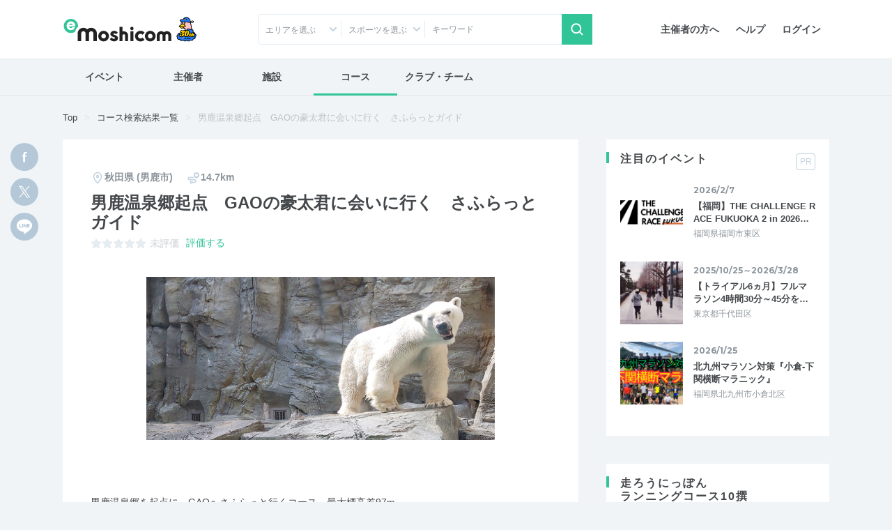

--- FILE ---
content_type: text/html; charset=UTF-8
request_url: https://moshicom.com/course/6373
body_size: 13177
content:
<!DOCTYPE html>
<html lang="ja">
<head prefix="og: http://ogp.me/ns# fb: http://ogp.me/ns/fb# website: http://ogp.me/ns/website#">
    
<meta charset="utf-8" />
<meta http-equiv="X-UA-Compatible" content="IE=edge" />
<meta name="viewport" content="width=device-width,
		initial-scale=1" />
<meta name="description" content="e-moshicom（イー・モシコム）は主催者のためのイベント支援サイトです。ランニング、バイクをはじめとしたアクティブなイベントの集客をはじめ、運営・管理をトータルにサポートします。" />
<meta name="keywords" content="イベント申し込み,イベント募集,イベント管理,イベント告知,イベント集客,イベント開催,イベント運営,イベント作成,事前決済,イベント検索,主催,ランニング,バイク,ウォーキング,講習会,セミナー,合宿,ツアー,練習会,メーカーイベント,交流会,打ち上げ,-e-moshicom,イー・モシコム" />
<meta property="og:title" content="男鹿温泉郷起点　GAOの豪太君に会いに行く　さふらっとガイド on Moshicom" />
<meta property="og:description" content="男鹿温泉郷を起点に、GAOへさふらっと行くコース。最大標高差97m" />
<meta property="og:url" content="https://moshicom.com/course/6373/" />
<meta property="og:image" content="https://static.moshicom.com/www/2021/08/tmb_ab8beda0bb75f6a51421f8681b42b4cb454278b5.png" />
<meta property="og:type" content="website" />
<meta property="og:site_name" content="e-moshicom" />
<meta name="twitter:card" content="summary_large_image" />
<meta name="twitter:site" content="@e_moshicom" />
    <!--plugin -->
    <link href="https://fonts.googleapis.com/css?family=Montserrat:400,500,700&display=swap" rel="stylesheet">
    <!--css -->
    <link type="text/css" rel="stylesheet" href="/assets/css/common.min.css?1732085459" />

    <link type="text/css" rel="stylesheet" href="/assets/css/swiper.min.css?1599809568" />

    <link type="text/css" rel="stylesheet" href="/assets/css/lightbox.min.css?1599809568" />


    <!--plugin -->
    <link type="text/css" rel="stylesheet" href="/assets/css/jquery-ui.min.css?1599809568" />

    <link type="text/css" rel="stylesheet" href="/assets/css/jquery-ui-timepicker-addon.min.css?1599809568" />

    <link type="text/css" rel="stylesheet" href="/assets/css/bootstrap-colorpicker.min.css?1599809568" />

    
        <link type="text/css" rel="stylesheet" href="//fonts.googleapis.com/css?family=Roboto:100,400,500,700,900,900i" />

    <link type="text/css" rel="stylesheet" href="/assets/css/detail.css?1724035264" />
<link type="text/css" rel="stylesheet" href="/assets/css/detail-course.css?1679449220" />

    
            <script src="https://securepubads.g.doubleclick.net/tag/js/gpt.js"></script>
<script type='text/javascript'><!--
window.googletag = window.googletag || {cmd: []};
googletag.cmd.push(function() {
googletag.defineSlot('/2192041/M_TOP_Square', [250, 250], 'div-gpt-ad-1620627946311-0').addService(googletag.pubads());
googletag.defineSlot('/2192041/M_TOP_Square_02', [250, 250], 'div-gpt-ad-1637740741555-0').addService(googletag.pubads());
googletag.defineSlot('/2192041/M_Search_Square', [250, 250], 'div-gpt-ad-1620627981206-0').addService(googletag.pubads());
googletag.defineSlot('/2192041/M_Search_Square_02', [250, 250], 'div-gpt-ad-1637216400517-0').addService(googletag.pubads());
googletag.defineSlot('/2192041/M_Detail_Half', [300, 600], 'div-gpt-ad-1620627910093-0').addService(googletag.pubads());
googletag.defineSlot('/2192041/M_Mrect', [300, 250], 'div-gpt-ad-1712801520282-0').addService(googletag.pubads());
googletag.pubads().enableSingleRequest();
googletag.pubads().collapseEmptyDivs();
googletag.enableServices();
});
//--></script>
        <link type="text/css" rel="stylesheet" href="/assets/css/ui-custom.min.css?1675040514" />

    <!-- Favicons -->
    <link rel="apple-touch-icon-precomposed" href="/apple-touch-icon.png">
    <link rel="shortcut icon" type="image/vnd.microsoft.icon" href="/favicon.ico">
    <link rel="icon" type="image/vnd.microsoft.icon" href="/favicon.ico">
    <!-- analytics -->

        <script>
        var msg_date = new Date();
        var msg_timestamp = msg_date.getTime();
    </script>

    <title>男鹿温泉郷起点　GAOの豪太君に会いに行く　さふらっとガイド | e-moshicom（イー・モシコム）</title>
</head>
<body class=" pages-detail course"
ontouchstart=""
>
    <div id="pagetop"></div>
    <!-- Google Tag Manager -->
<noscript><iframe src="//www.googletagmanager.com/ns.html?id=GTM-5N5765"
height="0" width="0" style="display:none;visibility:hidden"></iframe></noscript>
<script>(function(w,d,s,l,i){w[l]=w[l]||[];w[l].push({'gtm.start':
new Date().getTime(),event:'gtm.js'});var f=d.getElementsByTagName(s)[0],
j=d.createElement(s),dl=l!='dataLayer'?'&l='+l:'';j.async=true;j.src=
'//www.googletagmanager.com/gtm.js?id='+i+dl;f.parentNode.insertBefore(j,f);
})(window,document,'script','dataLayer','GTM-5N5765');</script>
<!-- End Google Tag Manager -->
    <!-- Google Tag Manager -->
<noscript><iframe src="//www.googletagmanager.com/ns.html?id=GTM-5N5765"
height="0" width="0" style="display:none;visibility:hidden"></iframe></noscript>
<script>(function(w,d,s,l,i){w[l]=w[l]||[];w[l].push({'gtm.start':
new Date().getTime(),event:'gtm.js'});var f=d.getElementsByTagName(s)[0],
j=d.createElement(s),dl=l!='dataLayer'?'&l='+l:'';j.async=true;j.src=
'//www.googletagmanager.com/gtm.js?id='+i+dl;f.parentNode.insertBefore(j,f);
})(window,document,'script','dataLayer','GTM-5N5765');</script>
<!-- End Google Tag Manager -->    
    <div id="app">
                    <header id="header">

        <div class="container">
        <nav class="navbar navbar-expand-sm justify-content-between">
                            <a class="navbar-brand" href="/"><span>e-moshicom</span></a>
<div class="d-sm-none d-flex ml-auto">
            <a href="#collapseSearch" class="btn" data-toggle="collapse" role="button" aria-expanded="false" aria-controls="collapseSearch"><span class="navbar-toggler-icon search"></span>検索</a>
        <a href="/login/?url=/course/6373" class="btn"><span class="navbar-toggler-icon login"></span>ログイン</a>
    <button class="navbar-toggler" type="button" data-toggle="modal" data-target="#menuModalLong" aria-controls="menuModalLong" aria-expanded="false" aria-label="Toggle navigation"><span class="navbar-toggler-icon menu"></span>メニュー</button>
</div>
<!--//-->
<div class="navbar-right">
    <ul class="nav">
        <li class="nav-item">
            <a class="nav-link" href="/about/">主催者の方へ</a>
        </li>
        <li class="nav-item">
            <a class="nav-link" href="https://help.moshicom.com/" target="_blank">ヘルプ</a>
        </li>
        <li class="nav-item">
            <a class="nav-link" href="/login/?url=/course/6373">ログイン</a>
        </li>
    </ul>
</div>
<!--//navbar-right-->
                    </nav>
        <!--//nav-->
                    <div id="header_event_search">
<div class="collapse headerCollapse" id="collapseSearch" rel="preload">
    <div class="collapse-inner">
        <form action="/search/" method="get">
            <div class="form-row">
                <div class="col-6 col-sm-3 icn icon-arrow-arb icon-pin">
                    <p class="form-text text-truncate" id="dropdownArea" data-toggle="dropdown" aria-haspopup="true" aria-expanded="false">エリアを選ぶ</p>
<div class="dropdown-menu" aria-labelledby="dropdownArea">
            <fieldset>
            <div class="custom-control custom-checkbox">
                <input type="checkbox" name="areaAll1" class="custom-control-input" id="headerAreaAll1" value="1">
                <label class="custom-control-label" for="headerAreaAll1">
                    <legend>北海道・東北</legend>
                </label>
            </div>
            <div class="d-flex flex-wrap align-items-center">
                                    <div class="custom-control custom-checkbox custom-control-inline">
                        <input type="checkbox" name="prefecture_id[]" class="custom-control-input" id="header_prefecture_id_1_1" value="1" data-label="北海道" data-area="1">
                        <label class="custom-control-label" for="header_prefecture_id_1_1">北海道</label>
                    </div>
                                    <div class="custom-control custom-checkbox custom-control-inline">
                        <input type="checkbox" name="prefecture_id[]" class="custom-control-input" id="header_prefecture_id_1_2" value="2" data-label="青森県" data-area="1">
                        <label class="custom-control-label" for="header_prefecture_id_1_2">青森県</label>
                    </div>
                                    <div class="custom-control custom-checkbox custom-control-inline">
                        <input type="checkbox" name="prefecture_id[]" class="custom-control-input" id="header_prefecture_id_1_3" value="3" data-label="岩手県" data-area="1">
                        <label class="custom-control-label" for="header_prefecture_id_1_3">岩手県</label>
                    </div>
                                    <div class="custom-control custom-checkbox custom-control-inline">
                        <input type="checkbox" name="prefecture_id[]" class="custom-control-input" id="header_prefecture_id_1_4" value="4" data-label="宮城県" data-area="1">
                        <label class="custom-control-label" for="header_prefecture_id_1_4">宮城県</label>
                    </div>
                                    <div class="custom-control custom-checkbox custom-control-inline">
                        <input type="checkbox" name="prefecture_id[]" class="custom-control-input" id="header_prefecture_id_1_5" value="5" data-label="秋田県" data-area="1">
                        <label class="custom-control-label" for="header_prefecture_id_1_5">秋田県</label>
                    </div>
                                    <div class="custom-control custom-checkbox custom-control-inline">
                        <input type="checkbox" name="prefecture_id[]" class="custom-control-input" id="header_prefecture_id_1_6" value="6" data-label="山形県" data-area="1">
                        <label class="custom-control-label" for="header_prefecture_id_1_6">山形県</label>
                    </div>
                                    <div class="custom-control custom-checkbox custom-control-inline">
                        <input type="checkbox" name="prefecture_id[]" class="custom-control-input" id="header_prefecture_id_1_7" value="7" data-label="福島県" data-area="1">
                        <label class="custom-control-label" for="header_prefecture_id_1_7">福島県</label>
                    </div>
                            </div>
        </fieldset>
            <fieldset>
            <div class="custom-control custom-checkbox">
                <input type="checkbox" name="areaAll2" class="custom-control-input" id="headerAreaAll2" value="2">
                <label class="custom-control-label" for="headerAreaAll2">
                    <legend>関東</legend>
                </label>
            </div>
            <div class="d-flex flex-wrap align-items-center">
                                    <div class="custom-control custom-checkbox custom-control-inline">
                        <input type="checkbox" name="prefecture_id[]" class="custom-control-input" id="header_prefecture_id_2_13" value="13" data-label="東京都" data-area="2">
                        <label class="custom-control-label" for="header_prefecture_id_2_13">東京都</label>
                    </div>
                                    <div class="custom-control custom-checkbox custom-control-inline">
                        <input type="checkbox" name="prefecture_id[]" class="custom-control-input" id="header_prefecture_id_2_14" value="14" data-label="神奈川県" data-area="2">
                        <label class="custom-control-label" for="header_prefecture_id_2_14">神奈川県</label>
                    </div>
                                    <div class="custom-control custom-checkbox custom-control-inline">
                        <input type="checkbox" name="prefecture_id[]" class="custom-control-input" id="header_prefecture_id_2_11" value="11" data-label="埼玉県" data-area="2">
                        <label class="custom-control-label" for="header_prefecture_id_2_11">埼玉県</label>
                    </div>
                                    <div class="custom-control custom-checkbox custom-control-inline">
                        <input type="checkbox" name="prefecture_id[]" class="custom-control-input" id="header_prefecture_id_2_12" value="12" data-label="千葉県" data-area="2">
                        <label class="custom-control-label" for="header_prefecture_id_2_12">千葉県</label>
                    </div>
                                    <div class="custom-control custom-checkbox custom-control-inline">
                        <input type="checkbox" name="prefecture_id[]" class="custom-control-input" id="header_prefecture_id_2_9" value="9" data-label="栃木県" data-area="2">
                        <label class="custom-control-label" for="header_prefecture_id_2_9">栃木県</label>
                    </div>
                                    <div class="custom-control custom-checkbox custom-control-inline">
                        <input type="checkbox" name="prefecture_id[]" class="custom-control-input" id="header_prefecture_id_2_8" value="8" data-label="茨城県" data-area="2">
                        <label class="custom-control-label" for="header_prefecture_id_2_8">茨城県</label>
                    </div>
                                    <div class="custom-control custom-checkbox custom-control-inline">
                        <input type="checkbox" name="prefecture_id[]" class="custom-control-input" id="header_prefecture_id_2_10" value="10" data-label="群馬県" data-area="2">
                        <label class="custom-control-label" for="header_prefecture_id_2_10">群馬県</label>
                    </div>
                            </div>
        </fieldset>
            <fieldset>
            <div class="custom-control custom-checkbox">
                <input type="checkbox" name="areaAll3" class="custom-control-input" id="headerAreaAll3" value="3">
                <label class="custom-control-label" for="headerAreaAll3">
                    <legend>中部・北陸・東海</legend>
                </label>
            </div>
            <div class="d-flex flex-wrap align-items-center">
                                    <div class="custom-control custom-checkbox custom-control-inline">
                        <input type="checkbox" name="prefecture_id[]" class="custom-control-input" id="header_prefecture_id_3_15" value="15" data-label="新潟県" data-area="3">
                        <label class="custom-control-label" for="header_prefecture_id_3_15">新潟県</label>
                    </div>
                                    <div class="custom-control custom-checkbox custom-control-inline">
                        <input type="checkbox" name="prefecture_id[]" class="custom-control-input" id="header_prefecture_id_3_19" value="19" data-label="山梨県" data-area="3">
                        <label class="custom-control-label" for="header_prefecture_id_3_19">山梨県</label>
                    </div>
                                    <div class="custom-control custom-checkbox custom-control-inline">
                        <input type="checkbox" name="prefecture_id[]" class="custom-control-input" id="header_prefecture_id_3_20" value="20" data-label="長野県" data-area="3">
                        <label class="custom-control-label" for="header_prefecture_id_3_20">長野県</label>
                    </div>
                                    <div class="custom-control custom-checkbox custom-control-inline">
                        <input type="checkbox" name="prefecture_id[]" class="custom-control-input" id="header_prefecture_id_3_17" value="17" data-label="石川県" data-area="3">
                        <label class="custom-control-label" for="header_prefecture_id_3_17">石川県</label>
                    </div>
                                    <div class="custom-control custom-checkbox custom-control-inline">
                        <input type="checkbox" name="prefecture_id[]" class="custom-control-input" id="header_prefecture_id_3_16" value="16" data-label="富山県" data-area="3">
                        <label class="custom-control-label" for="header_prefecture_id_3_16">富山県</label>
                    </div>
                                    <div class="custom-control custom-checkbox custom-control-inline">
                        <input type="checkbox" name="prefecture_id[]" class="custom-control-input" id="header_prefecture_id_3_18" value="18" data-label="福井県" data-area="3">
                        <label class="custom-control-label" for="header_prefecture_id_3_18">福井県</label>
                    </div>
                                    <div class="custom-control custom-checkbox custom-control-inline">
                        <input type="checkbox" name="prefecture_id[]" class="custom-control-input" id="header_prefecture_id_3_23" value="23" data-label="愛知県" data-area="3">
                        <label class="custom-control-label" for="header_prefecture_id_3_23">愛知県</label>
                    </div>
                                    <div class="custom-control custom-checkbox custom-control-inline">
                        <input type="checkbox" name="prefecture_id[]" class="custom-control-input" id="header_prefecture_id_3_21" value="21" data-label="岐阜県" data-area="3">
                        <label class="custom-control-label" for="header_prefecture_id_3_21">岐阜県</label>
                    </div>
                                    <div class="custom-control custom-checkbox custom-control-inline">
                        <input type="checkbox" name="prefecture_id[]" class="custom-control-input" id="header_prefecture_id_3_22" value="22" data-label="静岡県" data-area="3">
                        <label class="custom-control-label" for="header_prefecture_id_3_22">静岡県</label>
                    </div>
                                    <div class="custom-control custom-checkbox custom-control-inline">
                        <input type="checkbox" name="prefecture_id[]" class="custom-control-input" id="header_prefecture_id_3_24" value="24" data-label="三重県" data-area="3">
                        <label class="custom-control-label" for="header_prefecture_id_3_24">三重県</label>
                    </div>
                            </div>
        </fieldset>
            <fieldset>
            <div class="custom-control custom-checkbox">
                <input type="checkbox" name="areaAll4" class="custom-control-input" id="headerAreaAll4" value="4">
                <label class="custom-control-label" for="headerAreaAll4">
                    <legend>関西</legend>
                </label>
            </div>
            <div class="d-flex flex-wrap align-items-center">
                                    <div class="custom-control custom-checkbox custom-control-inline">
                        <input type="checkbox" name="prefecture_id[]" class="custom-control-input" id="header_prefecture_id_4_27" value="27" data-label="大阪府" data-area="4">
                        <label class="custom-control-label" for="header_prefecture_id_4_27">大阪府</label>
                    </div>
                                    <div class="custom-control custom-checkbox custom-control-inline">
                        <input type="checkbox" name="prefecture_id[]" class="custom-control-input" id="header_prefecture_id_4_28" value="28" data-label="兵庫県" data-area="4">
                        <label class="custom-control-label" for="header_prefecture_id_4_28">兵庫県</label>
                    </div>
                                    <div class="custom-control custom-checkbox custom-control-inline">
                        <input type="checkbox" name="prefecture_id[]" class="custom-control-input" id="header_prefecture_id_4_26" value="26" data-label="京都府" data-area="4">
                        <label class="custom-control-label" for="header_prefecture_id_4_26">京都府</label>
                    </div>
                                    <div class="custom-control custom-checkbox custom-control-inline">
                        <input type="checkbox" name="prefecture_id[]" class="custom-control-input" id="header_prefecture_id_4_25" value="25" data-label="滋賀県" data-area="4">
                        <label class="custom-control-label" for="header_prefecture_id_4_25">滋賀県</label>
                    </div>
                                    <div class="custom-control custom-checkbox custom-control-inline">
                        <input type="checkbox" name="prefecture_id[]" class="custom-control-input" id="header_prefecture_id_4_29" value="29" data-label="奈良県" data-area="4">
                        <label class="custom-control-label" for="header_prefecture_id_4_29">奈良県</label>
                    </div>
                                    <div class="custom-control custom-checkbox custom-control-inline">
                        <input type="checkbox" name="prefecture_id[]" class="custom-control-input" id="header_prefecture_id_4_30" value="30" data-label="和歌山県" data-area="4">
                        <label class="custom-control-label" for="header_prefecture_id_4_30">和歌山県</label>
                    </div>
                            </div>
        </fieldset>
            <fieldset>
            <div class="custom-control custom-checkbox">
                <input type="checkbox" name="areaAll5" class="custom-control-input" id="headerAreaAll5" value="5">
                <label class="custom-control-label" for="headerAreaAll5">
                    <legend>中国・四国</legend>
                </label>
            </div>
            <div class="d-flex flex-wrap align-items-center">
                                    <div class="custom-control custom-checkbox custom-control-inline">
                        <input type="checkbox" name="prefecture_id[]" class="custom-control-input" id="header_prefecture_id_5_31" value="31" data-label="鳥取県" data-area="5">
                        <label class="custom-control-label" for="header_prefecture_id_5_31">鳥取県</label>
                    </div>
                                    <div class="custom-control custom-checkbox custom-control-inline">
                        <input type="checkbox" name="prefecture_id[]" class="custom-control-input" id="header_prefecture_id_5_32" value="32" data-label="島根県" data-area="5">
                        <label class="custom-control-label" for="header_prefecture_id_5_32">島根県</label>
                    </div>
                                    <div class="custom-control custom-checkbox custom-control-inline">
                        <input type="checkbox" name="prefecture_id[]" class="custom-control-input" id="header_prefecture_id_5_33" value="33" data-label="岡山県" data-area="5">
                        <label class="custom-control-label" for="header_prefecture_id_5_33">岡山県</label>
                    </div>
                                    <div class="custom-control custom-checkbox custom-control-inline">
                        <input type="checkbox" name="prefecture_id[]" class="custom-control-input" id="header_prefecture_id_5_34" value="34" data-label="広島県" data-area="5">
                        <label class="custom-control-label" for="header_prefecture_id_5_34">広島県</label>
                    </div>
                                    <div class="custom-control custom-checkbox custom-control-inline">
                        <input type="checkbox" name="prefecture_id[]" class="custom-control-input" id="header_prefecture_id_5_35" value="35" data-label="山口県" data-area="5">
                        <label class="custom-control-label" for="header_prefecture_id_5_35">山口県</label>
                    </div>
                                    <div class="custom-control custom-checkbox custom-control-inline">
                        <input type="checkbox" name="prefecture_id[]" class="custom-control-input" id="header_prefecture_id_5_36" value="36" data-label="徳島県" data-area="5">
                        <label class="custom-control-label" for="header_prefecture_id_5_36">徳島県</label>
                    </div>
                                    <div class="custom-control custom-checkbox custom-control-inline">
                        <input type="checkbox" name="prefecture_id[]" class="custom-control-input" id="header_prefecture_id_5_37" value="37" data-label="香川県" data-area="5">
                        <label class="custom-control-label" for="header_prefecture_id_5_37">香川県</label>
                    </div>
                                    <div class="custom-control custom-checkbox custom-control-inline">
                        <input type="checkbox" name="prefecture_id[]" class="custom-control-input" id="header_prefecture_id_5_38" value="38" data-label="愛媛県" data-area="5">
                        <label class="custom-control-label" for="header_prefecture_id_5_38">愛媛県</label>
                    </div>
                                    <div class="custom-control custom-checkbox custom-control-inline">
                        <input type="checkbox" name="prefecture_id[]" class="custom-control-input" id="header_prefecture_id_5_39" value="39" data-label="高知県" data-area="5">
                        <label class="custom-control-label" for="header_prefecture_id_5_39">高知県</label>
                    </div>
                            </div>
        </fieldset>
            <fieldset>
            <div class="custom-control custom-checkbox">
                <input type="checkbox" name="areaAll6" class="custom-control-input" id="headerAreaAll6" value="6">
                <label class="custom-control-label" for="headerAreaAll6">
                    <legend>九州・沖縄</legend>
                </label>
            </div>
            <div class="d-flex flex-wrap align-items-center">
                                    <div class="custom-control custom-checkbox custom-control-inline">
                        <input type="checkbox" name="prefecture_id[]" class="custom-control-input" id="header_prefecture_id_6_40" value="40" data-label="福岡県" data-area="6">
                        <label class="custom-control-label" for="header_prefecture_id_6_40">福岡県</label>
                    </div>
                                    <div class="custom-control custom-checkbox custom-control-inline">
                        <input type="checkbox" name="prefecture_id[]" class="custom-control-input" id="header_prefecture_id_6_41" value="41" data-label="佐賀県" data-area="6">
                        <label class="custom-control-label" for="header_prefecture_id_6_41">佐賀県</label>
                    </div>
                                    <div class="custom-control custom-checkbox custom-control-inline">
                        <input type="checkbox" name="prefecture_id[]" class="custom-control-input" id="header_prefecture_id_6_42" value="42" data-label="長崎県" data-area="6">
                        <label class="custom-control-label" for="header_prefecture_id_6_42">長崎県</label>
                    </div>
                                    <div class="custom-control custom-checkbox custom-control-inline">
                        <input type="checkbox" name="prefecture_id[]" class="custom-control-input" id="header_prefecture_id_6_43" value="43" data-label="熊本県" data-area="6">
                        <label class="custom-control-label" for="header_prefecture_id_6_43">熊本県</label>
                    </div>
                                    <div class="custom-control custom-checkbox custom-control-inline">
                        <input type="checkbox" name="prefecture_id[]" class="custom-control-input" id="header_prefecture_id_6_44" value="44" data-label="大分県" data-area="6">
                        <label class="custom-control-label" for="header_prefecture_id_6_44">大分県</label>
                    </div>
                                    <div class="custom-control custom-checkbox custom-control-inline">
                        <input type="checkbox" name="prefecture_id[]" class="custom-control-input" id="header_prefecture_id_6_45" value="45" data-label="宮崎県" data-area="6">
                        <label class="custom-control-label" for="header_prefecture_id_6_45">宮崎県</label>
                    </div>
                                    <div class="custom-control custom-checkbox custom-control-inline">
                        <input type="checkbox" name="prefecture_id[]" class="custom-control-input" id="header_prefecture_id_6_46" value="46" data-label="鹿児島県" data-area="6">
                        <label class="custom-control-label" for="header_prefecture_id_6_46">鹿児島県</label>
                    </div>
                                    <div class="custom-control custom-checkbox custom-control-inline">
                        <input type="checkbox" name="prefecture_id[]" class="custom-control-input" id="header_prefecture_id_6_47" value="47" data-label="沖縄県" data-area="6">
                        <label class="custom-control-label" for="header_prefecture_id_6_47">沖縄県</label>
                    </div>
                            </div>
        </fieldset>
        <fieldset>
        <div class="custom-control custom-checkbox">
            <input type="checkbox" class="custom-control-input" name="prefecture_id[]" id="header_prefecture_id_91" value="91" data-label="海外">
            <label class="custom-control-label" for="header_prefecture_id_91">海外</label>
        </div>
    </fieldset>
    <div class="d-flex justify-content-center">
        <button type="reset" class="btn btn-outline-gray mr-3" id="headerAreaClear">クリア</button>
        <button type="button" class="btn btn-primary dropdown-close btn-shadow">選択する</button>
    </div>
</div>                </div>
                <div class="col-6 col-sm-3 icn icon-arrow-arb">
                    <p class="form-text text-truncate" id="dropdownCategory2" data-toggle="dropdown" aria-haspopup="true" aria-expanded="false" data-offset="-160, 0">スポーツを選ぶ</p>
<div class="dropdown-menu" aria-labelledby="dropdownCategory2">
    <fieldset>
        <div class="sportsCheck d-flex flex-wrap align-items-center">
                            <div class="custom-control custom-checkbox custom-control-inline">
                    <input type="checkbox" class="custom-control-input" id="sports_1" data-id="1" data-label="ランニング" value="1" name="sports_id[]">
                    <label class="custom-control-label" for="sports_1">ランニング</label>
                </div>
                            <div class="custom-control custom-checkbox custom-control-inline">
                    <input type="checkbox" class="custom-control-input" id="sports_26" data-id="26" data-label="陸上競技" value="26" name="sports_id[]">
                    <label class="custom-control-label" for="sports_26">陸上競技</label>
                </div>
                            <div class="custom-control custom-checkbox custom-control-inline">
                    <input type="checkbox" class="custom-control-input" id="sports_25" data-id="25" data-label="トレイル" value="25" name="sports_id[]">
                    <label class="custom-control-label" for="sports_25">トレイル</label>
                </div>
                            <div class="custom-control custom-checkbox custom-control-inline">
                    <input type="checkbox" class="custom-control-input" id="sports_2" data-id="2" data-label="トライアスロン" value="2" name="sports_id[]">
                    <label class="custom-control-label" for="sports_2">トライアスロン</label>
                </div>
                            <div class="custom-control custom-checkbox custom-control-inline">
                    <input type="checkbox" class="custom-control-input" id="sports_27" data-id="27" data-label="ロゲイニング" value="27" name="sports_id[]">
                    <label class="custom-control-label" for="sports_27">ロゲイニング</label>
                </div>
                            <div class="custom-control custom-checkbox custom-control-inline">
                    <input type="checkbox" class="custom-control-input" id="sports_3" data-id="3" data-label="スイム" value="3" name="sports_id[]">
                    <label class="custom-control-label" for="sports_3">スイム</label>
                </div>
                            <div class="custom-control custom-checkbox custom-control-inline">
                    <input type="checkbox" class="custom-control-input" id="sports_4" data-id="4" data-label="自転車" value="4" name="sports_id[]">
                    <label class="custom-control-label" for="sports_4">自転車</label>
                </div>
                            <div class="custom-control custom-checkbox custom-control-inline">
                    <input type="checkbox" class="custom-control-input" id="sports_5" data-id="5" data-label="ウォーキング" value="5" name="sports_id[]">
                    <label class="custom-control-label" for="sports_5">ウォーキング</label>
                </div>
                            <div class="custom-control custom-checkbox custom-control-inline">
                    <input type="checkbox" class="custom-control-input" id="sports_6" data-id="6" data-label="登山、ハイキング" value="6" name="sports_id[]">
                    <label class="custom-control-label" for="sports_6">登山、ハイキング</label>
                </div>
                            <div class="custom-control custom-checkbox custom-control-inline">
                    <input type="checkbox" class="custom-control-input" id="sports_7" data-id="7" data-label="ボルダリング" value="7" name="sports_id[]">
                    <label class="custom-control-label" for="sports_7">ボルダリング</label>
                </div>
                            <div class="custom-control custom-checkbox custom-control-inline">
                    <input type="checkbox" class="custom-control-input" id="sports_8" data-id="8" data-label="ヨガ" value="8" name="sports_id[]">
                    <label class="custom-control-label" for="sports_8">ヨガ</label>
                </div>
                            <div class="custom-control custom-checkbox custom-control-inline">
                    <input type="checkbox" class="custom-control-input" id="sports_9" data-id="9" data-label="フィットネス" value="9" name="sports_id[]">
                    <label class="custom-control-label" for="sports_9">フィットネス</label>
                </div>
                            <div class="custom-control custom-checkbox custom-control-inline">
                    <input type="checkbox" class="custom-control-input" id="sports_10" data-id="10" data-label="ダンス" value="10" name="sports_id[]">
                    <label class="custom-control-label" for="sports_10">ダンス</label>
                </div>
                            <div class="custom-control custom-checkbox custom-control-inline">
                    <input type="checkbox" class="custom-control-input" id="sports_11" data-id="11" data-label="スキー、クロスカントリー" value="11" name="sports_id[]">
                    <label class="custom-control-label" for="sports_11">スキー、クロスカントリー</label>
                </div>
                            <div class="custom-control custom-checkbox custom-control-inline">
                    <input type="checkbox" class="custom-control-input" id="sports_12" data-id="12" data-label="テニス" value="12" name="sports_id[]">
                    <label class="custom-control-label" for="sports_12">テニス</label>
                </div>
                            <div class="custom-control custom-checkbox custom-control-inline">
                    <input type="checkbox" class="custom-control-input" id="sports_22" data-id="22" data-label="卓球" value="22" name="sports_id[]">
                    <label class="custom-control-label" for="sports_22">卓球</label>
                </div>
                            <div class="custom-control custom-checkbox custom-control-inline">
                    <input type="checkbox" class="custom-control-input" id="sports_13" data-id="13" data-label="サッカー、フットサル" value="13" name="sports_id[]">
                    <label class="custom-control-label" for="sports_13">サッカー、フットサル</label>
                </div>
                            <div class="custom-control custom-checkbox custom-control-inline">
                    <input type="checkbox" class="custom-control-input" id="sports_14" data-id="14" data-label="野球" value="14" name="sports_id[]">
                    <label class="custom-control-label" for="sports_14">野球</label>
                </div>
                            <div class="custom-control custom-checkbox custom-control-inline">
                    <input type="checkbox" class="custom-control-input" id="sports_15" data-id="15" data-label="バスケットボール" value="15" name="sports_id[]">
                    <label class="custom-control-label" for="sports_15">バスケットボール</label>
                </div>
                            <div class="custom-control custom-checkbox custom-control-inline">
                    <input type="checkbox" class="custom-control-input" id="sports_20" data-id="20" data-label="ボウリング" value="20" name="sports_id[]">
                    <label class="custom-control-label" for="sports_20">ボウリング</label>
                </div>
                            <div class="custom-control custom-checkbox custom-control-inline">
                    <input type="checkbox" class="custom-control-input" id="sports_21" data-id="21" data-label="バドミントン" value="21" name="sports_id[]">
                    <label class="custom-control-label" for="sports_21">バドミントン</label>
                </div>
                            <div class="custom-control custom-checkbox custom-control-inline">
                    <input type="checkbox" class="custom-control-input" id="sports_28" data-id="28" data-label="アーチェリー" value="28" name="sports_id[]">
                    <label class="custom-control-label" for="sports_28">アーチェリー</label>
                </div>
                            <div class="custom-control custom-checkbox custom-control-inline">
                    <input type="checkbox" class="custom-control-input" id="sports_29" data-id="29" data-label="ホッケー" value="29" name="sports_id[]">
                    <label class="custom-control-label" for="sports_29">ホッケー</label>
                </div>
                            <div class="custom-control custom-checkbox custom-control-inline">
                    <input type="checkbox" class="custom-control-input" id="sports_30" data-id="30" data-label="柔道" value="30" name="sports_id[]">
                    <label class="custom-control-label" for="sports_30">柔道</label>
                </div>
                            <div class="custom-control custom-checkbox custom-control-inline">
                    <input type="checkbox" class="custom-control-input" id="sports_31" data-id="31" data-label="空手道" value="31" name="sports_id[]">
                    <label class="custom-control-label" for="sports_31">空手道</label>
                </div>
                            <div class="custom-control custom-checkbox custom-control-inline">
                    <input type="checkbox" class="custom-control-input" id="sports_32" data-id="32" data-label="テコンドー" value="32" name="sports_id[]">
                    <label class="custom-control-label" for="sports_32">テコンドー</label>
                </div>
                            <div class="custom-control custom-checkbox custom-control-inline">
                    <input type="checkbox" class="custom-control-input" id="sports_33" data-id="33" data-label="オリエンテーリング" value="33" name="sports_id[]">
                    <label class="custom-control-label" for="sports_33">オリエンテーリング</label>
                </div>
                            <div class="custom-control custom-checkbox custom-control-inline">
                    <input type="checkbox" class="custom-control-input" id="sports_34" data-id="34" data-label="ソフトボール" value="34" name="sports_id[]">
                    <label class="custom-control-label" for="sports_34">ソフトボール</label>
                </div>
                            <div class="custom-control custom-checkbox custom-control-inline">
                    <input type="checkbox" class="custom-control-input" id="sports_35" data-id="35" data-label="スカッシュ" value="35" name="sports_id[]">
                    <label class="custom-control-label" for="sports_35">スカッシュ</label>
                </div>
                            <div class="custom-control custom-checkbox custom-control-inline">
                    <input type="checkbox" class="custom-control-input" id="sports_36" data-id="36" data-label="ゴルフ、グラウンドゴルフ、ゲートボール" value="36" name="sports_id[]">
                    <label class="custom-control-label" for="sports_36">ゴルフ、グラウンドゴルフ、ゲートボール</label>
                </div>
                            <div class="custom-control custom-checkbox custom-control-inline">
                    <input type="checkbox" class="custom-control-input" id="sports_37" data-id="37" data-label="バレーボール" value="37" name="sports_id[]">
                    <label class="custom-control-label" for="sports_37">バレーボール</label>
                </div>
                            <div class="custom-control custom-checkbox custom-control-inline">
                    <input type="checkbox" class="custom-control-input" id="sports_38" data-id="38" data-label="ラグビー" value="38" name="sports_id[]">
                    <label class="custom-control-label" for="sports_38">ラグビー</label>
                </div>
                            <div class="custom-control custom-checkbox custom-control-inline">
                    <input type="checkbox" class="custom-control-input" id="sports_39" data-id="39" data-label="ハンドボール" value="39" name="sports_id[]">
                    <label class="custom-control-label" for="sports_39">ハンドボール</label>
                </div>
                            <div class="custom-control custom-checkbox custom-control-inline">
                    <input type="checkbox" class="custom-control-input" id="sports_18" data-id="18" data-label="カヌー、カヤック、ボート" value="18" name="sports_id[]">
                    <label class="custom-control-label" for="sports_18">カヌー、カヤック、ボート</label>
                </div>
                            <div class="custom-control custom-checkbox custom-control-inline">
                    <input type="checkbox" class="custom-control-input" id="sports_40" data-id="40" data-label="セーリング" value="40" name="sports_id[]">
                    <label class="custom-control-label" for="sports_40">セーリング</label>
                </div>
                            <div class="custom-control custom-checkbox custom-control-inline">
                    <input type="checkbox" class="custom-control-input" id="sports_19" data-id="19" data-label="マリンスポーツ" value="19" name="sports_id[]">
                    <label class="custom-control-label" for="sports_19">マリンスポーツ</label>
                </div>
                            <div class="custom-control custom-checkbox custom-control-inline">
                    <input type="checkbox" class="custom-control-input" id="sports_41" data-id="41" data-label="射撃" value="41" name="sports_id[]">
                    <label class="custom-control-label" for="sports_41">射撃</label>
                </div>
                            <div class="custom-control custom-checkbox custom-control-inline">
                    <input type="checkbox" class="custom-control-input" id="sports_42" data-id="42" data-label="ウエイトリフティング" value="42" name="sports_id[]">
                    <label class="custom-control-label" for="sports_42">ウエイトリフティング</label>
                </div>
                            <div class="custom-control custom-checkbox custom-control-inline">
                    <input type="checkbox" class="custom-control-input" id="sports_43" data-id="43" data-label="綱引" value="43" name="sports_id[]">
                    <label class="custom-control-label" for="sports_43">綱引</label>
                </div>
                            <div class="custom-control custom-checkbox custom-control-inline">
                    <input type="checkbox" class="custom-control-input" id="sports_17" data-id="17" data-label="アドベンチャー" value="17" name="sports_id[]">
                    <label class="custom-control-label" for="sports_17">アドベンチャー</label>
                </div>
                            <div class="custom-control custom-checkbox custom-control-inline">
                    <input type="checkbox" class="custom-control-input" id="sports_23" data-id="23" data-label="運動会" value="23" name="sports_id[]">
                    <label class="custom-control-label" for="sports_23">運動会</label>
                </div>
                            <div class="custom-control custom-checkbox custom-control-inline">
                    <input type="checkbox" class="custom-control-input" id="sports_44" data-id="44" data-label="フライングディスク" value="44" name="sports_id[]">
                    <label class="custom-control-label" for="sports_44">フライングディスク</label>
                </div>
                            <div class="custom-control custom-checkbox custom-control-inline">
                    <input type="checkbox" class="custom-control-input" id="sports_45" data-id="45" data-label="フィッシング" value="45" name="sports_id[]">
                    <label class="custom-control-label" for="sports_45">フィッシング</label>
                </div>
                            <div class="custom-control custom-checkbox custom-control-inline">
                    <input type="checkbox" class="custom-control-input" id="sports_46" data-id="46" data-label="レスリング" value="46" name="sports_id[]">
                    <label class="custom-control-label" for="sports_46">レスリング</label>
                </div>
                            <div class="custom-control custom-checkbox custom-control-inline">
                    <input type="checkbox" class="custom-control-input" id="sports_24" data-id="24" data-label="その他" value="24" name="sports_id[]">
                    <label class="custom-control-label" for="sports_24">その他</label>
                </div>
                    </div>
    </fieldset>
    <div class="d-flex justify-content-center">
        <button type="reset" class="btn btn-outline-gray mr-3" id="headerSportsClear">クリア</button>
        <button type="button" class="btn btn-primary dropdown-close btn-shadow" onclick="return true;">選択する</button>
    </div>
</div>                </div>
                <div class="col-12 col-sm-6">
                    <div class="input-group">
    <input
        id="dropdownKeyword"
        data-toggle="dropdown"
        aria-haspopup="true"
        aria-expanded="false"
        type="text"
        class="form-control"
        placeholder="キーワード"
        value=""
        name="keyword"
        aria-describedby="button-addon2"
        autocomplete="off"
    >
    <div class="dropdown-menu" aria-labelledby="dropdownKeyword">
        <div class="keywordCheck list-group list-group-flush">
            <p class="dropdown-title d-none" id="search_keyword_title">最近検索したキーワード</p>
                            <p class="dropdown-title">人気のキーワードから探す</p>
                                    <a href="javascript:void(0)" class="list-group-item list-group-item-action header-keyword-list" onclick="headerKeywordSelect('代々木公園'); ga('send', 'event', 'search keyword', 'click', '代々木公園');">代々木公園</a>
                                    <a href="javascript:void(0)" class="list-group-item list-group-item-action header-keyword-list" onclick="headerKeywordSelect('オンライン'); ga('send', 'event', 'search keyword', 'click', 'オンライン');">オンライン</a>
                                    <a href="javascript:void(0)" class="list-group-item list-group-item-action header-keyword-list" onclick="headerKeywordSelect('バーチャル'); ga('send', 'event', 'search keyword', 'click', 'バーチャル');">バーチャル</a>
                                    <a href="javascript:void(0)" class="list-group-item list-group-item-action header-keyword-list" onclick="headerKeywordSelect('GPS'); ga('send', 'event', 'search keyword', 'click', 'GPS');">GPS</a>
                                    <a href="javascript:void(0)" class="list-group-item list-group-item-action header-keyword-list" onclick="headerKeywordSelect('練習会'); ga('send', 'event', 'search keyword', 'click', '練習会');">練習会</a>
                                    <a href="javascript:void(0)" class="list-group-item list-group-item-action header-keyword-list" onclick="headerKeywordSelect('試走会'); ga('send', 'event', 'search keyword', 'click', '試走会');">試走会</a>
                                    <a href="javascript:void(0)" class="list-group-item list-group-item-action header-keyword-list" onclick="headerKeywordSelect('トレイルラン'); ga('send', 'event', 'search keyword', 'click', 'トレイルラン');">トレイルラン</a>
                                    <a href="javascript:void(0)" class="list-group-item list-group-item-action header-keyword-list" onclick="headerKeywordSelect('ロゲイニング'); ga('send', 'event', 'search keyword', 'click', 'ロゲイニング');">ロゲイニング</a>
                                    <a href="javascript:void(0)" class="list-group-item list-group-item-action header-keyword-list" onclick="headerKeywordSelect('ヨガ'); ga('send', 'event', 'search keyword', 'click', 'ヨガ');">ヨガ</a>
                                    <a href="javascript:void(0)" class="list-group-item list-group-item-action header-keyword-list" onclick="headerKeywordSelect('ストレッチ'); ga('send', 'event', 'search keyword', 'click', 'ストレッチ');">ストレッチ</a>
                                    <a href="javascript:void(0)" class="list-group-item list-group-item-action header-keyword-list" onclick="headerKeywordSelect('タイムトライアル'); ga('send', 'event', 'search keyword', 'click', 'タイムトライアル');">タイムトライアル</a>
                                    <a href="javascript:void(0)" class="list-group-item list-group-item-action header-keyword-list" onclick="headerKeywordSelect('合宿'); ga('send', 'event', 'search keyword', 'click', '合宿');">合宿</a>
                                    <a href="javascript:void(0)" class="list-group-item list-group-item-action header-keyword-list" onclick="headerKeywordSelect('ナイト'); ga('send', 'event', 'search keyword', 'click', 'ナイト');">ナイト</a>
                                    <a href="javascript:void(0)" class="list-group-item list-group-item-action header-keyword-list" onclick="headerKeywordSelect('早朝'); ga('send', 'event', 'search keyword', 'click', '早朝');">早朝</a>
                                    </div>
    </div>
    <div class="input-group-append">
        
        <button
                        class="btn btn-primary"
                        type="submit"
            id="button-addon2"
        ><span class="btn-icon search-keym"></span></button>
    </div>
</div>
                </div>
            </div>
        </form>
        <button type="button" class="btn btn-link btn-link-close">閉じる</button>
    </div>
</div>
</div>
<!--//collapse-->            </div>

            
        <div class="container-fluid d-none d-sm-block">
            <div class="container">
                <nav class="nav">
                    <a id="eventPage" class="nav-link" href="/search/">イベント</a>
                    <a id="promoterPage" class="nav-link" href="/promoter/">主催者</a>
                    <a id="facilityPage" class="nav-link" href="/facility/">施設</a>
                    <a id="coursePage" class="nav-link" href="/course/search/">コース</a>
                    <a id="clubTeam" class="nav-link" href="/clubteam/">
                                                クラブ・チーム
                    </a>
                </nav>
            </div>
        </div>
    </header>
    <main id="main" role="main">
        <div class="container-fluid d-none d-sm-block">
    <div class="container">
        <nav aria-label="breadcrumb">
            <ol class="breadcrumb">
                <li class="breadcrumb-item"><a href="/">Top</a></li>
                <li class="breadcrumb-item"><a href="/course/search/">コース検索結果一覧</a></li>
                <li class="breadcrumb-item active">男鹿温泉郷起点　GAOの豪太君に会いに行く　さふらっとガイド</li>
            </ol>
        </nav>
    </div>
</div>
<!--//container-fluid-->

<div class="container d-flex flex-column flex-sm-row">
    <div class="col col-main">
        <a class="anchor" id="anchor_01"></a>
    <section class="sectioning-box">
        <div class="sectioning-padding">
        <div class="d-flex flex-column flex-sm-row">
                            <p class="text-muted icn icon-pin">
                                    秋田県
                    (男鹿市)                                </p>
                        <div class="d-flex align-items-center">
            <p class="text-muted icn icon-distance">14.7km</p>
                        </div>
        </div>
        <h1>男鹿温泉郷起点　GAOの豪太君に会いに行く　さふらっとガイド</h1>
        <div class="progress-box">
                        <div class="progress fivestar">
            <div
                class="progress-bar progress-bar-star"
                role="progressbar"
                style="width: 0%"
                aria-valuenow="0"
                aria-valuemin="0" aria-valuemax="100"
            ></div>
            </div>
                                <span class="text-gray">
                    未評価
                </span>
                                        <a href="/login/?url=/course/6373/" class="text-primary">評価する</a>
                    </div>
        <!--//-->
                <div class="swiper-container slide slide-gallery">
            <div class="swiper-wrapper">
                <div class="swiper-slide">
                    <a data-lightbox="images" href="https://static.moshicom.com/www/2021/08/ab8beda0bb75f6a51421f8681b42b4cb454278b5.png">
                        <img class="obj-fit-contain" src="https://static.moshicom.com/www/2021/08/ab8beda0bb75f6a51421f8681b42b4cb454278b5.png" alt="">
                    </a>
                </div>
            </div>
        </div>
        <!--//gallery course-->
                <!--//slide-gallery-->

        <p class="lead">男鹿温泉郷を起点に、GAOへさふらっと行くコース。最大標高差97m</p>
        <div class="embed-responsive embed-responsive-4by3">
            <div id="course_map" class="embed-responsive-item" data-id="6373" data-event_id="0"></div>
        </div>
        <!--// embed-->
        <p class="text-right"><a class="text-primary" href="/course/map/6373/">全画面で見る</a></p>
                <div class="list-info">
            <ul class="list-unstyled">
                <li>
                    <dl class="d-flex flex-wrap">
                        <dt>紹介URL</dt>
                        <dd><a href="https://ogabicycle.com/spotcourse" target="_blank">https://ogabicycle.com/spotcourse</a></dd>
                    </dl>
                </li>
            <li>
                <dl class="d-flex flex-wrap">
                <dt>距離</dt>
                <dd>14.7km</dd>
                </dl>
            </li>
            <li>
                <dl class="d-flex flex-wrap">
                    <dt>所要時間</dt>
                    <dd>                        60 分
                                            </dd>
                </dl>
            </li>
            <li>
                <dl class="d-flex flex-wrap">
                <dt>所在地</dt>
                <dd>秋田県
                        (男鹿市)                    </dd>
                </dl>
            </li>
            <li>
                <dl class="d-flex flex-wrap">
                <dt>コース<br class="d-sm-none">カテゴリ</dt>
                <dd>
                                                                                                                                                                                                                                                                                            ロード
                </dd>
                </dl>
            </li>
            <li>
                <dl class="d-flex flex-wrap">
                <dt>コースの<br class="d-sm-none">特徴</dt>
                <dd>
                                
                                                                                                                                                                                                                                                                                                                往復、起伏がある
                </dd>
                </dl>
            </li>

            
                        <li>
                <dl class="d-flex flex-wrap">
                    <dt>推奨時期</dt>
                    <dd>
                        春・夏・秋
                    </dd>
                </dl>
            </li>
            <li>
                <dl class="d-flex flex-wrap">
                    <dt>問い合わせ先名称</dt>
                    <dd>
                        男鹿自転舎
                    </dd>
                </dl>
            </li>
            <li>
                <dl class="d-flex flex-wrap">
                    <dt>問い合わせ先電話番号</dt>
                    <dd>
                        070-2016-6697
                    </dd>
                </dl>
            </li>
                <li>
                    <dl class="d-flex flex-wrap">
                        <dt>問い合わせ先URL</dt>
                        <dd><a href="https://ogabicycle.com" target="_blank">https://ogabicycle.com</a></dd>
                    </dl>
                </li>
            <li>
                <dl class="d-flex flex-wrap">
                <dt>投稿者</dt>
                <dd><a class="text-primary" href="/user/298880/">男鹿市文化スポーツ課</a></dd>
                </dl>
            </li>
            </ul>
        </div>
        <!--//list-info-->
                </div>
        <!--//-->
    </section>

        <!--//info-->
    
    
<div class="position-absolute sticky">
    <div class="stickySticker">
        <div class="sticky-inner d-flex flex-column">
            <div class="share-sns">
                <input type="checkbox" id="share" class="shareBtn">
                <label for="share" class="icn icon-share icn-circle"></label>
                <ul>                    <li>
                        <a
                            href="https://www.facebook.com/share.php?u=https://moshicom.com/course/6373"
                            onclick="window.open(this.href, 'FBwindow', 'width=650, height=450, menubar=no, toolbar=no, scrollbars=yes');return false;"
                            class="icn icon-facebook icn-circle custom-tooltip"
                            data-tooltip="facebookでシェア"
                        ></a>
                                            <li>
                        <a
                            href="https://twitter.com/share?count=horizontal&amp;original_referer=https://moshicom.com/course/6373&amp;text=%E7%94%B7%E9%B9%BF%E6%B8%A9%E6%B3%89%E9%83%B7%E8%B5%B7%E7%82%B9%E3%80%80GAO%E3%81%AE%E8%B1%AA%E5%A4%AA%E5%90%9B%E3%81%AB%E4%BC%9A%E3%81%84%E3%81%AB%E8%A1%8C%E3%81%8F%E3%80%80%E3%81%95%E3%81%B5%E3%82%89%E3%81%A3%E3%81%A8%E3%82%AC%E3%82%A4%E3%83%89+%7C+e-moshicom%EF%BC%88%E3%82%A4%E3%83%BC%E3%83%BB%E3%83%A2%E3%82%B7%E3%82%B3%E3%83%A0%EF%BC%89&amp;url=https://moshicom.com/course/6373&amp;via=moshicom"
                            onclick="window.open(this.href, 'tweetwindow', 'width=550, height=450,personalbar=0,toolbar=0,scrollbars=1,resizable=1');return false;"
                            class="icn icon-twitter icn-circle custom-tooltip"
                            data-tooltip="ポストする"
                        ></a>
                                            <li>
                        <a
                            class="icn icon-line icn-circle custom-tooltip"
                            data-tooltip="LINEに送る"
                            href="https://social-plugins.line.me/lineit/share?url=https://moshicom.com/course/6373"
                            target="_blank"
                        ></a>
                                            </li>                                    </ul>
            </div>
            <!--//share-sns-->
        </div>
    </div>
</div>
<!--//sticky-->
    <!--//sticky-->

    </div>
    <!--//col-main-->

    <div class="col col-side">
    <!--//ad-->
        <section class="sectioning-box contents-mini">
    <h2 class="sectioning-title">注目のイベント</h2>
    <span class="badge badge-outline-bluegray">PR</span>
    <div class="sectioning-padding">
        <div class="d-flex flex-column">
                            <div class="card card-main">
                    <div class="d-flex">
                    <div class="mr-4">
                        <a href="/134084/">
                            <img src="https://static.moshicom.com/www/2025/12/icon_c22d34a63ac03c6e2ef734a4cfc0b92802fd2835.png" class="obj-fit-cover" alt="【福岡】THE CHALLENGE RACE FUKUOKA 2 in 2026｜福岡のマラソン大会">
                        </a>
                    </div>
                    <div class="card-body">
                                                                                    <time datetime="">2026/2/7</time>
                                                                            <h3 class="card-title"><a class="lines2" href="/134084/">【福岡】THE CHALLENGE RACE FUKUOKA 2 in 2026｜福岡のマラソン大会</a></h3>
                                                    <p class="card-text">
                                                                    福岡県福岡市東区
                                                            </p>
                                            </div>
                    </div>
                </div>
                <!--//-->
                            <div class="card card-main">
                    <div class="d-flex">
                    <div class="mr-4">
                        <a href="/130451/">
                            <img src="https://static.moshicom.com/www/2023/11/icon_302ef4d77e55212c5d72b135820e48abaca17761.jpeg" class="obj-fit-cover" alt="【トライアル6ヵ月】フルマラソン4時間30分～45分を目指す月イチ教室 ＠皇居外苑（土曜・全6回）">
                        </a>
                    </div>
                    <div class="card-body">
                                                                                    <time datetime="">2025/10/25～2026/3/28</time>
                                                                            <h3 class="card-title"><a class="lines2" href="/130451/">【トライアル6ヵ月】フルマラソン4時間30分～45分を目指す月イチ教室 ＠皇居外苑（土曜・全6回）</a></h3>
                                                    <p class="card-text">
                                                                    東京都千代田区
                                                            </p>
                                            </div>
                    </div>
                </div>
                <!--//-->
                            <div class="card card-main">
                    <div class="d-flex">
                    <div class="mr-4">
                        <a href="/129591/">
                            <img src="https://static.moshicom.com/www/2026/01/icon_e7156d32a959eaacfe697b7ab8a6263c8d11f645.png" class="obj-fit-cover" alt="北九州マラソン対策『小倉-下関横断マラニック』">
                        </a>
                    </div>
                    <div class="card-body">
                                                                                    <time datetime="">2026/1/25</time>
                                                                            <h3 class="card-title"><a class="lines2" href="/129591/">北九州マラソン対策『小倉-下関横断マラニック』</a></h3>
                                                    <p class="card-text">
                                                                    福岡県北九州市小倉北区
                                                            </p>
                                            </div>
                    </div>
                </div>
                <!--//-->
                    </div>
    </div>
</section>
<!--//contents-mini-->
<section class="sectioning-box contents-mini">
    <h2 class="sectioning-title">走ろうにっぽん<br class="d-none d-sm-inline">ランニングコース10撰</h2>
    <div class="sectioning-padding">
        <p class="text-center"><img src="/assets/img//running10.png" alt="走ろうにっぽんランニングコース10撰"></p>
        <p class="lead">走ろうにっぽんは、ランニングコースという観点から日本の魅力を再発見するプロジェクトです。皆さまに投稿いただいたランニングコースから、都道府県別の10撰を投票で決定しています。</p>
        <div class="list-group list-group-flush">

                    <a href="#" class="list-group-item icn icon-arrow_rc" data-toggle="collapse" data-target="#collapse1" aria-expanded="false" aria-controls="collapse1">北海道・東北</a>
            <div class="collapse" id="collapse1"> 
                <div class="collapse-inner">
                    <div class="list-group list-group-flush">
                                            <a href="/course/search?prefecture_id[]=1&course_feature[]=999" class="list-group-item">北海道<span>ランニングコース10撰</span></a>
                                            <a href="/course/search?prefecture_id[]=2&course_feature[]=999" class="list-group-item">青森県<span>ランニングコース10撰</span></a>
                                            <a href="/course/search?prefecture_id[]=3&course_feature[]=999" class="list-group-item">岩手県<span>ランニングコース10撰</span></a>
                                            <a href="/course/search?prefecture_id[]=4&course_feature[]=999" class="list-group-item">宮城県<span>ランニングコース10撰</span></a>
                                            <a href="/course/search?prefecture_id[]=5&course_feature[]=999" class="list-group-item">秋田県<span>ランニングコース10撰</span></a>
                                            <a href="/course/search?prefecture_id[]=6&course_feature[]=999" class="list-group-item">山形県<span>ランニングコース10撰</span></a>
                                            <a href="/course/search?prefecture_id[]=7&course_feature[]=999" class="list-group-item">福島県<span>ランニングコース10撰</span></a>
                                        </div>
                </div>
            </div>
                    <a href="#" class="list-group-item icn icon-arrow_rc" data-toggle="collapse" data-target="#collapse2" aria-expanded="false" aria-controls="collapse2">関東</a>
            <div class="collapse" id="collapse2"> 
                <div class="collapse-inner">
                    <div class="list-group list-group-flush">
                                            <a href="/course/search?prefecture_id[]=13&course_feature[]=999" class="list-group-item">東京都<span>ランニングコース10撰</span></a>
                                            <a href="/course/search?prefecture_id[]=14&course_feature[]=999" class="list-group-item">神奈川県<span>ランニングコース10撰</span></a>
                                            <a href="/course/search?prefecture_id[]=11&course_feature[]=999" class="list-group-item">埼玉県<span>ランニングコース10撰</span></a>
                                            <a href="/course/search?prefecture_id[]=12&course_feature[]=999" class="list-group-item">千葉県<span>ランニングコース10撰</span></a>
                                            <a href="/course/search?prefecture_id[]=9&course_feature[]=999" class="list-group-item">栃木県<span>ランニングコース10撰</span></a>
                                            <a href="/course/search?prefecture_id[]=8&course_feature[]=999" class="list-group-item">茨城県<span>ランニングコース10撰</span></a>
                                            <a href="/course/search?prefecture_id[]=10&course_feature[]=999" class="list-group-item">群馬県<span>ランニングコース10撰</span></a>
                                        </div>
                </div>
            </div>
                    <a href="#" class="list-group-item icn icon-arrow_rc" data-toggle="collapse" data-target="#collapse3" aria-expanded="false" aria-controls="collapse3">中部・北陸・東海</a>
            <div class="collapse" id="collapse3"> 
                <div class="collapse-inner">
                    <div class="list-group list-group-flush">
                                            <a href="/course/search?prefecture_id[]=15&course_feature[]=999" class="list-group-item">新潟県<span>ランニングコース10撰</span></a>
                                            <a href="/course/search?prefecture_id[]=19&course_feature[]=999" class="list-group-item">山梨県<span>ランニングコース10撰</span></a>
                                            <a href="/course/search?prefecture_id[]=20&course_feature[]=999" class="list-group-item">長野県<span>ランニングコース10撰</span></a>
                                            <a href="/course/search?prefecture_id[]=17&course_feature[]=999" class="list-group-item">石川県<span>ランニングコース10撰</span></a>
                                            <a href="/course/search?prefecture_id[]=16&course_feature[]=999" class="list-group-item">富山県<span>ランニングコース10撰</span></a>
                                            <a href="/course/search?prefecture_id[]=18&course_feature[]=999" class="list-group-item">福井県<span>ランニングコース10撰</span></a>
                                            <a href="/course/search?prefecture_id[]=23&course_feature[]=999" class="list-group-item">愛知県<span>ランニングコース10撰</span></a>
                                            <a href="/course/search?prefecture_id[]=21&course_feature[]=999" class="list-group-item">岐阜県<span>ランニングコース10撰</span></a>
                                            <a href="/course/search?prefecture_id[]=22&course_feature[]=999" class="list-group-item">静岡県<span>ランニングコース10撰</span></a>
                                            <a href="/course/search?prefecture_id[]=24&course_feature[]=999" class="list-group-item">三重県<span>ランニングコース10撰</span></a>
                                        </div>
                </div>
            </div>
                    <a href="#" class="list-group-item icn icon-arrow_rc" data-toggle="collapse" data-target="#collapse4" aria-expanded="false" aria-controls="collapse4">関西</a>
            <div class="collapse" id="collapse4"> 
                <div class="collapse-inner">
                    <div class="list-group list-group-flush">
                                            <a href="/course/search?prefecture_id[]=27&course_feature[]=999" class="list-group-item">大阪府<span>ランニングコース10撰</span></a>
                                            <a href="/course/search?prefecture_id[]=28&course_feature[]=999" class="list-group-item">兵庫県<span>ランニングコース10撰</span></a>
                                            <a href="/course/search?prefecture_id[]=26&course_feature[]=999" class="list-group-item">京都府<span>ランニングコース10撰</span></a>
                                            <a href="/course/search?prefecture_id[]=25&course_feature[]=999" class="list-group-item">滋賀県<span>ランニングコース10撰</span></a>
                                            <a href="/course/search?prefecture_id[]=29&course_feature[]=999" class="list-group-item">奈良県<span>ランニングコース10撰</span></a>
                                            <a href="/course/search?prefecture_id[]=30&course_feature[]=999" class="list-group-item">和歌山県<span>ランニングコース10撰</span></a>
                                        </div>
                </div>
            </div>
                    <a href="#" class="list-group-item icn icon-arrow_rc" data-toggle="collapse" data-target="#collapse5" aria-expanded="false" aria-controls="collapse5">中国・四国</a>
            <div class="collapse" id="collapse5"> 
                <div class="collapse-inner">
                    <div class="list-group list-group-flush">
                                            <a href="/course/search?prefecture_id[]=31&course_feature[]=999" class="list-group-item">鳥取県<span>ランニングコース10撰</span></a>
                                            <a href="/course/search?prefecture_id[]=32&course_feature[]=999" class="list-group-item">島根県<span>ランニングコース10撰</span></a>
                                            <a href="/course/search?prefecture_id[]=33&course_feature[]=999" class="list-group-item">岡山県<span>ランニングコース10撰</span></a>
                                            <a href="/course/search?prefecture_id[]=34&course_feature[]=999" class="list-group-item">広島県<span>ランニングコース10撰</span></a>
                                            <a href="/course/search?prefecture_id[]=35&course_feature[]=999" class="list-group-item">山口県<span>ランニングコース10撰</span></a>
                                            <a href="/course/search?prefecture_id[]=36&course_feature[]=999" class="list-group-item">徳島県<span>ランニングコース10撰</span></a>
                                            <a href="/course/search?prefecture_id[]=37&course_feature[]=999" class="list-group-item">香川県<span>ランニングコース10撰</span></a>
                                            <a href="/course/search?prefecture_id[]=38&course_feature[]=999" class="list-group-item">愛媛県<span>ランニングコース10撰</span></a>
                                            <a href="/course/search?prefecture_id[]=39&course_feature[]=999" class="list-group-item">高知県<span>ランニングコース10撰</span></a>
                                        </div>
                </div>
            </div>
                    <a href="#" class="list-group-item icn icon-arrow_rc" data-toggle="collapse" data-target="#collapse6" aria-expanded="false" aria-controls="collapse6">九州・沖縄</a>
            <div class="collapse" id="collapse6"> 
                <div class="collapse-inner">
                    <div class="list-group list-group-flush">
                                            <a href="/course/search?prefecture_id[]=40&course_feature[]=999" class="list-group-item">福岡県<span>ランニングコース10撰</span></a>
                                            <a href="/course/search?prefecture_id[]=41&course_feature[]=999" class="list-group-item">佐賀県<span>ランニングコース10撰</span></a>
                                            <a href="/course/search?prefecture_id[]=42&course_feature[]=999" class="list-group-item">長崎県<span>ランニングコース10撰</span></a>
                                            <a href="/course/search?prefecture_id[]=43&course_feature[]=999" class="list-group-item">熊本県<span>ランニングコース10撰</span></a>
                                            <a href="/course/search?prefecture_id[]=44&course_feature[]=999" class="list-group-item">大分県<span>ランニングコース10撰</span></a>
                                            <a href="/course/search?prefecture_id[]=45&course_feature[]=999" class="list-group-item">宮崎県<span>ランニングコース10撰</span></a>
                                            <a href="/course/search?prefecture_id[]=46&course_feature[]=999" class="list-group-item">鹿児島県<span>ランニングコース10撰</span></a>
                                            <a href="/course/search?prefecture_id[]=47&course_feature[]=999" class="list-group-item">沖縄県<span>ランニングコース10撰</span></a>
                                        </div>
                </div>
            </div>
                </div>
        <div class="d-flex align-items-center rounded icon-arrow_rc">
            <img class="" src="/assets/img/course/hashiro_logo.png" alt="走ろうにっぽん">
            <a href="http://runnippon.jp/event/" class="stretched-link">走ろうにっぽん<small>イベントはこちら</small></a>
        </div>
    </div>
</section>
<!--//contents-mini-->    <!--//card-->
    </div>
    <!--//col-side-->
</div>
<!--//-->
    </main>
    <footer id="footer">
    <div class="container-fluid bg-white">
        <section class="container sectioning-box nav-bottom">
            <dl class="d-flex flex-column flex-sm-row justify-content-between justify-content-sm-start align-items-sm-end">
                <dt><img src="/assets/img/logo_bk.svg" alt=""></dt>
                <dd><small>「イー・モシコム」は、いつでも簡単にイベントや会員・メンバーの募集ができるサービスです。<br>
                        RUNNETに掲載ができ（無料）、集客や申込者管理などの主催者様のお悩みを解決できるプラットフォームです。</small></dd>
            </dl>
            <nav class="nav nav-fill">
                <a class="nav-item nav-link icn icon-arrow-arg" href="/search/">イベントを探す</a>
                <a class="nav-item nav-link icn icon-arrow-arg" href="/promoter/">主催者を探す</a>
                <a class="nav-item nav-link icn icon-arrow-arg" href="/facility/">施設を探す</a>
                <a class="nav-item nav-link icn icon-arrow-arg" href="/course/search/">コースを探す</a>
            </nav>
        </section>
    </div>
    <!--//-->
    <div class="container">
        <nav class="nav nav-fill flex-column flex-sm-row">
            <a class="nav-item nav-link" href="https://help.moshicom.com/" target="_blank">ヘルプ</a>
            <a class="nav-item nav-link" href="/contact/">お問い合わせ</a>
            <a class="nav-item nav-link" href="/info/usagefee/">利用料金について</a>
            <a class="nav-item nav-link" href="/info/legal/">ご利用規約</a>
            <a class="nav-item nav-link" href="https://runners.co.jp/privacy/" target="_blank">プライバシーポリシー</a>
            <a class="nav-item nav-link" href="/info/company/">運営会社</a>
            <a class="nav-item nav-link" href="/info/specific_trade/">特定商取引法に基づく表示</a>
        </nav>
        <ul class="nav flex-column flex-sm-row justify-content-between m-auto">
            <li class="nav-item"><a class="nav-link" href="https://sports-town.jp/about" target="_blank"><img src="/assets/img/sportstown_logo.png" alt="Sports Town"></a></li>
            <li class="nav-item"><a class="nav-link" href="https://runnet.jp/" target="_blank"><img src="/assets/img/runnet_logo.png" alt="RUNNET"></a></li>
            <li class="nav-item"><a class="nav-link" href="https://runnet.jp/member/mailRegist.html" target="_blank"><img src="/assets/img/sportsnet_logo.png" alt="Sports net ID"></a></li>
            <li class="nav-item">
                <div class="d-flex justify-content-between align-items-center">
                    <a class="mx-3" href="https://www.facebook.com/e-moshicom-%E3%83%A2%E3%82%B7%E3%82%B3%E3%83%A0-1134916086533584/" target="_blank"><img src="/assets/img/ico_facebook.svg" style="max-height: 30px;" alt="facebook"></a>
                    <a class="mx-3" href="https://twitter.com/e_moshicom" target="_blank"><img src="/assets/img/ico_x.svg" style="max-height: 30px;" alt="twitter"></a>
                    <a class="mx-3" href="https://www.instagram.com/e_moshicom/" target="_blank"><img src="/assets/img/ico_instagram.svg" style="max-height: 30px;width: 100%;" alt="instagram"></a>
                </div>
            </li>
        </ul>
        <p class="copy"><span class="d-none d-sm-inline-block">Copyright</span> &copy; R-bies Co., Ltd.　All Rights Reserved</p>
    </div>
</footer>
    </div>
        <!--menuModalLong-->
<div class="modal fade" id="menuModalLong" tabindex="-1" role="dialog" aria-hidden="true">
    <div class="modal-dialog" role="document">
        <div class="modal-content">
            <div class="modal-header">
                <button type="button" class="close" data-dismiss="modal" aria-label="Close">閉じる</button>
            </div>
            <div class="modal-body p-0">
                <div class="list-group list-group-flush">
                    <a href="/search/" class="list-group-item list-group-item-action icn icon-arrow-arg">イベントを探す</a>
                    <a href="/promoter/" class="list-group-item list-group-item-action icn icon-arrow-arg">主催者を探す</a>
                    <a href="/facility/" class="list-group-item list-group-item-action icn icon-arrow-arg">施設を探す</a>
                    <a href="/course/search/" class="list-group-item list-group-item-action icn icon-arrow-arg">コースを探す</a>
                </div>
                <div class="list-group list-group-flush sublist">
                    <a href="/info/news/" class="list-group-item list-group-item-action"><span>お知らせ</span></a>
                    <a href="/about/" class="list-group-item list-group-item-action"><span>主催者の方へ</span></a>
                    <a href="/volunteer/" class="list-group-item list-group-item-action"><span>ボランティア</span></a>
                    <a href="https://help.moshicom.com/" class="list-group-item list-group-item-action"><span>ヘルプ</span></a>
                </div>
            </div>
            <div class="modal-footer"></div>
        </div>
    </div>
</div>    <!--userModal-->
<div class="modal fade" id="userModal" tabindex="-1" role="dialog" aria-hidden="true">
    <div class="modal-dialog" role="document">
        <div class="modal-content">
            <div class="modal-header">
                <button type="button" class="close" data-dismiss="modal" aria-label="Close">閉じる</button>
            </div>
            <div class="modal-body p-0">
                <div class="list-group list-group-flush">
                    <a href="/mypage/user/" class="list-group-item icn icon-arrow-arg">
                        <span class="d-block">マイページ</span>
                        <small></small><span>さん</span></a>
                                        <a href="/info/news" class="list-group-item list-group-item-action icn icon-arrow-arg">
                        お知らせ
                                            </a>
                    <a href="/mypage/profile/" class="list-group-item list-group-item-action icn icon-arrow-arg">プロフィール設定</a>
                    <a href="/mypage/management/#Entry" class="list-group-item list-group-item-action icn icon-arrow-arg">申込履歴</a>
                                        <a href="/logout/" class="list-group-item list-group-item-action icn icon-arrow-arg">ログアウト</a>
                </div>
            </div>
            <div class="modal-footer"></div>
        </div>
    </div>
</div>    
    <div
    class="modal fade"
    id="detailModal"
    tabindex="-1"
    role="dialog"
    aria-labelledby="detailModalLabel"
    aria-hidden="true"
>
    <div
        class="modal-dialog modal-lg modal-dialog-centered"
        role="document"
    >
        <div class="modal-content">
            <div class="modal-header">
                <button type="button" class="close close-circle" data-dismiss="modal" aria-label="Close"></button>
            </div>
            <div class="modal-body">
            </div>
                    </div>
    </div>
</div>

<style>
    .bar{
        width: 100%;
        margin: 1em;
        color: white;
        padding: 0.25em;
        border-radius:8px;
        animation: bar-animation 1 5s;
        background: #30C497;
    }

    @keyframes bar-animation{
        0%{
            width: 12em;
        }
        100%{
            width: 100%;
        }
    }
</style>
    <div class="modal fade" id="formModal">
    <div class="modal-dialog modal-dialog-centered modal-lg modal-set-content" role="document">
                <p></p>
    </div>
</div>
<!--// modal #responseModal-->    <div class="modal fade" id="eventcreate" tabindex="-1" role="dialog" aria-hidden="true">
    <div class="modal-dialog modal-lg modal-dialog-centered" role="document">
        <div class="modal-content">
            <div class="modal-header">
                <button type="button" class="close" data-dismiss="modal" aria-label="Close">閉じる</button>
            </div>
            <div class="modal-body">
                <h4 class="modal-title">募集パターンの選択</h4>
                <p>イベントの募集パターンを選択してください。</p>
                <div class="d-flex flex-column flex-sm-row">
                    <div class="col-sm-6">
                        <div class="card card-body">
                            <a href="/edit/" class="d-block">
                                <p><img src="/assets/img/mypage/img_modal_registration1.png" alt="開催日指定イベント"></p>
                                <h4>開催日指定イベントの募集</h4>
                                <p class="card-text">〇月〇日のイベント、〇月〇日のツアーなど</p>
                            </a>
                        </div>
                    </div>
                    <div class="col-sm-6">
                        <div class="card card-body">
                            <a href="/plan/base/0/15/" class="d-block">
                                <p><img src="/assets/img/mypage/img_modal_registration2.png" alt="定例イベントの募集"></p>
                                <h4>定例イベントの募集</h4>
                                <p class="card-text">毎週・毎月開催する定例イベントの回数券申し込みなど</p>
                            </a>
                        </div>
                    </div>
                </div>
                <p>※モシコムではこんな募集も可能です。</p>
                <ul class="nav">
                    <li class="nav-item"><a href="/edit/base/0/18" class="btn btn-virtual icn icon-arrow-arw">バーチャル・オンライン</a></li>
                    <li class="nav-item"><a href="/volunteer/" class="btn btn-primary icn icon-arrow-arw">ボランティア募集</a></li>
                    <li class="nav-item"><a href="/goods/" class="btn btn-primary icn icon-arrow-arw">商品・グッズ販売</a></li>
                    <li class="nav-item"><a href="/sponsor/" class="btn btn-primary icn icon-arrow-arw">協賛募集</a></li>
                    <li class="nav-item"><a href="/parking/" class="btn btn-primary icn icon-arrow-arw">駐車場利用募集</a></li>
                    <li class="nav-item"><a href="/fight/" class="btn btn-primary icn icon-arrow-arw">対戦相手募集</a></li>
                </ul>
            </div>
        </div>
    </div>
</div>
    <div id="loading" class="fa-3x"><i class="fas fa-spinner fa-spin"></i></div>

    <!--JS -->
    <script type="text/javascript" src="//ajax.googleapis.com/ajax/libs/jquery/3.3.1/jquery.min.js"></script>

        <script type="text/javascript" src="//cdnjs.cloudflare.com/ajax/libs/popper.js/1.14.7/umd/popper.min.js"></script>

    <script type="text/javascript" src="//stackpath.bootstrapcdn.com/bootstrap/4.3.1/js/bootstrap.min.js"></script>

    <script type="text/javascript" src="//cdnjs.cloudflare.com/ajax/libs/jquery-noty/2.3.8/packaged/jquery.noty.packaged.min.js"></script>

    <script type="text/javascript" src="/assets/js/relax.js?1599809568"></script>

    <script type="text/javascript" src="/assets/js/lightbox.min.js?1599809568"></script>

    <script type="text/javascript" src="/assets/js/common.js?1620282429"></script>

    <script type="text/javascript" src="/assets/js/headerCollapse.js?1599809568"></script>

    <script type="text/javascript" src="/assets/js/swiper.min.js?1599809568"></script>

    <script type="text/javascript" src="/assets/js/trunk8.js?1599809568"></script>

    <script type="text/javascript" src="/assets/js/ofi.min.js?1599809568"></script>

    <script type="text/javascript" src="/assets/js/prefectures.js?1599809568"></script>

    <script type="text/javascript" src="/assets/js/townvillage.js?1599809568"></script>


    <script type="text/javascript" src="//maps.google.com/maps/api/js?language=ja&key=AIzaSyDhNEy57D_a_t-S2B1xvO4KNkpRIzcHG7Q&libraries=geometry"></script>
<script type="text/javascript" src="/assets/js/swiper.min.js?1599809568"></script>
<script type="text/javascript" src="/assets/js/jquery.raty.js?1599809568"></script>
<script type="text/javascript" src="//cdnjs.cloudflare.com/ajax/libs/jqueryui/1.12.1/jquery-ui.min.js"></script>
<script type="text/javascript" src="//cdnjs.cloudflare.com/ajax/libs/jquery.iframe-transport/1.0.1/jquery.iframe-transport.min.js"></script>
<script type="text/javascript" src="//cdnjs.cloudflare.com/ajax/libs/blueimp-file-upload/10.7.0/js/jquery.fileupload.min.js"></script>
<script type="text/javascript" src="/assets/js/show-course.js?1629770488"></script>
<script type="text/javascript" src="/assets/js/sticky-sidebar.js?1599809568"></script>
<script type="text/javascript" src="/assets/js/detail-course.js?1599809568"></script>


    <script>
        $(function () {
            let windowWidth = window.innerWidth;
            if (windowWidth > 768) {
                                $('[data-toggle="image_delete_tooltip"]').tooltip();
                $('[data-toggle="tooltip"]').tooltip();
                $('[data-toggle="tooltip"]').click(function () {
                    $(this).tooltip('hide');
                });
            }
            [].forEach.call(document.querySelectorAll('.adsbygoogle'), function() {
                (adsbygoogle = window.adsbygoogle || []).push({});
            });
        })
    </script>

    <script type="text/javascript" src="/assets/js/app/header.js?1599809568"></script>

    <script type="text/javascript" src="/assets/js/app.js?1755571198"></script>



    <!--SNS JS -->
    <div id="fb-root"></div>
    
        <script async defer crossorigin="anonymous" src="https://connect.facebook.net/ja_JP/sdk.js#xfbml=1&version=v6.0&appId=348926625214414&autoLogAppEvents=1"></script>
    
</body>
</html>

--- FILE ---
content_type: text/css
request_url: https://moshicom.com/assets/css/detail-course.css?1679449220
body_size: 5718
content:
@charset "UTF-8";
.stretched-link::after {
  position: absolute;
  top: 0;
  right: 0;
  bottom: 0;
  left: 0;
  z-index: 1;
  pointer-events: auto;
  content: "";
  background-color: rgba(0, 0, 0, 0);
}

.slide {
  display: -webkit-box;
  display: -ms-flexbox;
  display: flex;
  -webkit-box-pack: center;
  -ms-flex-pack: center;
      justify-content: center;
  position: relative;
}
@media (max-width: 767.98px) {
  .slide {
    margin-left: -2rem;
    margin-right: -2rem;
  }
}
@media (max-width: 767.98px) {
  .slide .swiper-container {
    padding-left: 2rem;
    padding-right: 2rem;
  }
}
@media (max-width: 767.98px) {
  .slide .swiper-button-next,
  .slide .swiper-button-prev {
    display: none;
  }
}

.col-main .slide .swiper-button-prev,
.col-main .slide .swiper-button-next,
.container-fluid .slide .swiper-button-prev,
.container-fluid .slide .swiper-button-next,
.volunteer .swiper-button-prev,
.volunteer .swiper-button-next,
.contents-settle .swiper-button-prev,
.contents-settle .swiper-button-next,
.swiper-container.slide-gallery .swiper-button-prev,
.swiper-container.slide-gallery .swiper-button-next {
  width: 3.8rem;
  height: 3.8rem;
  z-index: 1;
}
.col-main .slide .swiper-button-prev::after,
.col-main .slide .swiper-button-next::after,
.container-fluid .slide .swiper-button-prev::after,
.container-fluid .slide .swiper-button-next::after,
.volunteer .swiper-button-prev::after,
.volunteer .swiper-button-next::after,
.contents-settle .swiper-button-prev::after,
.contents-settle .swiper-button-next::after,
.swiper-container.slide-gallery .swiper-button-prev::after,
.swiper-container.slide-gallery .swiper-button-next::after {
  background-color: #30C497;
  background-image: url("data:image/svg+xml;charset=utf8,%3Csvg%20id%3D%22arrow%22%20xmlns%3D%22http%3A%2F%2Fwww.w3.org%2F2000%2Fsvg%22%20viewBox%3D%220%200%2020%2020%22%3E%3Cpath%20id%3D%22line2%22%20fill%3D%22none%22%20stroke%3D%22%23FFF%22%20stroke-linecap%3D%22round%22%20stroke-width%3D%222px%22%20d%3D%22M16.53%2C10.11h-12%22%2F%3E%3Cpath%20id%3D%22arrow1%22%20fill%3D%22none%22%20stroke%3D%22%23FFF%22%20stroke-linecap%3D%22round%22%20stroke-width%3D%222px%22%20stroke-linejoin%3D%22round%22%20d%3D%22M7.63%2C14.16%2C3.47%2C10%2C7.63%2C5.84%22%2F%3E%3C%2Fsvg%3E");
  background-repeat: no-repeat;
  background-position: center;
  background-size: 2rem 2rem;
  border-radius: 50%;
  -webkit-box-shadow: 0 1rem 1rem 0 rgba(0, 0, 0, 0.08);
          box-shadow: 0 1rem 1rem 0 rgba(0, 0, 0, 0.08);
  content: "";
  display: block;
  opacity: 1;
  width: 3.8rem;
  height: 3.8rem;
}
.col-main .slide .swiper-button-prev:focus,
.col-main .slide .swiper-button-next:focus,
.container-fluid .slide .swiper-button-prev:focus,
.container-fluid .slide .swiper-button-next:focus,
.volunteer .swiper-button-prev:focus,
.volunteer .swiper-button-next:focus,
.contents-settle .swiper-button-prev:focus,
.contents-settle .swiper-button-next:focus,
.swiper-container.slide-gallery .swiper-button-prev:focus,
.swiper-container.slide-gallery .swiper-button-next:focus {
  outline: none;
}
.col-main .slide .swiper-button-prev:focus::after, .col-main .slide .swiper-button-prev:active::after, .col-main .slide .swiper-button-prev:hover::after,
.col-main .slide .swiper-button-next:focus::after,
.col-main .slide .swiper-button-next:active::after,
.col-main .slide .swiper-button-next:hover::after,
.container-fluid .slide .swiper-button-prev:focus::after,
.container-fluid .slide .swiper-button-prev:active::after,
.container-fluid .slide .swiper-button-prev:hover::after,
.container-fluid .slide .swiper-button-next:focus::after,
.container-fluid .slide .swiper-button-next:active::after,
.container-fluid .slide .swiper-button-next:hover::after,
.volunteer .swiper-button-prev:focus::after,
.volunteer .swiper-button-prev:active::after,
.volunteer .swiper-button-prev:hover::after,
.volunteer .swiper-button-next:focus::after,
.volunteer .swiper-button-next:active::after,
.volunteer .swiper-button-next:hover::after,
.contents-settle .swiper-button-prev:focus::after,
.contents-settle .swiper-button-prev:active::after,
.contents-settle .swiper-button-prev:hover::after,
.contents-settle .swiper-button-next:focus::after,
.contents-settle .swiper-button-next:active::after,
.contents-settle .swiper-button-next:hover::after,
.swiper-container.slide-gallery .swiper-button-prev:focus::after,
.swiper-container.slide-gallery .swiper-button-prev:active::after,
.swiper-container.slide-gallery .swiper-button-prev:hover::after,
.swiper-container.slide-gallery .swiper-button-next:focus::after,
.swiper-container.slide-gallery .swiper-button-next:active::after,
.swiper-container.slide-gallery .swiper-button-next:hover::after {
  opacity: 0.85;
}
.col-main .slide .swiper-button-prev.swiper-button-disabled::after,
.col-main .slide .swiper-button-next.swiper-button-disabled::after,
.container-fluid .slide .swiper-button-prev.swiper-button-disabled::after,
.container-fluid .slide .swiper-button-next.swiper-button-disabled::after,
.volunteer .swiper-button-prev.swiper-button-disabled::after,
.volunteer .swiper-button-next.swiper-button-disabled::after,
.contents-settle .swiper-button-prev.swiper-button-disabled::after,
.contents-settle .swiper-button-next.swiper-button-disabled::after,
.swiper-container.slide-gallery .swiper-button-prev.swiper-button-disabled::after,
.swiper-container.slide-gallery .swiper-button-next.swiper-button-disabled::after {
  background-color: #c9d4de;
  opacity: 1;
  -webkit-box-shadow: none;
          box-shadow: none;
}
.col-main .slide .swiper-button-prev,
.container-fluid .slide .swiper-button-prev,
.volunteer .swiper-button-prev,
.contents-settle .swiper-button-prev,
.swiper-container.slide-gallery .swiper-button-prev {
  left: -1.9rem;
}
.col-main .slide .swiper-button-prev::after,
.container-fluid .slide .swiper-button-prev::after,
.volunteer .swiper-button-prev::after,
.contents-settle .swiper-button-prev::after,
.swiper-container.slide-gallery .swiper-button-prev::after {
  -webkit-transform: none;
  transform: none;
}
.col-main .slide .swiper-button-next,
.container-fluid .slide .swiper-button-next,
.volunteer .swiper-button-next,
.contents-settle .swiper-button-next,
.swiper-container.slide-gallery .swiper-button-next {
  right: -1.9rem;
}
.col-main .slide .swiper-button-next::after,
.container-fluid .slide .swiper-button-next::after,
.volunteer .swiper-button-next::after,
.contents-settle .swiper-button-next::after,
.swiper-container.slide-gallery .swiper-button-next::after {
  -webkit-box-shadow: 0 -1rem 1rem 0 rgba(0, 0, 0, 0.08);
          box-shadow: 0 -1rem 1rem 0 rgba(0, 0, 0, 0.08);
  -webkit-transform: rotate(-180deg);
  transform: rotate(-180deg);
}

@media (max-width: 767.98px) {
  .slide-three.sectioning-padding {
    padding-bottom: 4rem;
  }
}
@media (max-width: 767.98px) {
  .slide-three .swiper-slide {
    width: 26rem !important;
  }
}
.slide-three .card-main,
.slide-three .card-body {
  width: inherit;
}
.slide-three .card-main .card-body .badge {
  -ms-flex-item-align: start;
      align-self: start;
  margin-right: 0;
  max-width: 100%;
}
.slide-three .card-main time {
  font-size: 1.2rem;
  margin-top: 0.5rem;
}
.slide-three .card-main .card-title {
  font-size: 1.4rem;
  font-weight: bold;
  line-height: 1.4;
  margin-bottom: 1rem;
}
.slide-three .card-main .card-text {
  font-size: 1.2rem;
}
.slide-three .border-0 {
  display: -webkit-box;
  display: -ms-flexbox;
  display: flex;
  margin-bottom: 1rem;
  position: relative;
}
@media (max-width: 767.98px) {
  .slide-three .border-0 {
    width: 26rem;
  }
}
@media (min-width: 768px) {
  .slide-three .obj-fit-cover {
    width: 100%;
    height: 14.6rem;
  }
}
@media (max-width: 767.98px) {
  .slide-three .obj-fit-cover {
    width: 26rem;
    height: 17.4rem;
  }
}
.slide-three .text-muted {
  font-weight: bold;
}
@media (min-width: 768px) {
  .slide-three .two-lines, .slide-three .four-lines {
    width: 22.3rem;
  }
}
.slide-three .card-text.three-lines {
  color: #8C949B;
}
.slide-three.first .swiper-container, .slide-three.second .swiper-container, .slide-three.third .swiper-container {
  width: 100%;
}

@-webkit-keyframes progress-bar-stripes {
  from {
    background-position: 1rem 0;
  }
  to {
    background-position: 0 0;
  }
}

@keyframes progress-bar-stripes {
  from {
    background-position: 1rem 0;
  }
  to {
    background-position: 0 0;
  }
}
.progress {
  display: -webkit-box;
  display: -ms-flexbox;
  display: flex;
  height: 1rem;
  overflow: hidden;
  font-size: 1.2rem;
  background-color: #E8EEF3;
  border-radius: 0.4rem;
}
@media (max-width: 767.98px) {
  .progress {
    font-size: calc(1.02rem + 0.2343811037vw);
  }
}

.progress-bar {
  display: -webkit-box;
  display: -ms-flexbox;
  display: flex;
  -webkit-box-orient: vertical;
  -webkit-box-direction: normal;
      -ms-flex-direction: column;
          flex-direction: column;
  -webkit-box-pack: center;
      -ms-flex-pack: center;
          justify-content: center;
  color: #FFF;
  text-align: center;
  white-space: nowrap;
  background-color: #30C497;
  -webkit-transition: width 0.6s ease;
  transition: width 0.6s ease;
}
@media (prefers-reduced-motion: reduce) {
  .progress-bar {
    -webkit-transition: none;
    transition: none;
  }
}

.progress-bar-striped {
  background-image: linear-gradient(45deg, rgba(255, 255, 255, 0.15) 25%, transparent 25%, transparent 50%, rgba(255, 255, 255, 0.15) 50%, rgba(255, 255, 255, 0.15) 75%, transparent 75%, transparent);
  background-size: 1rem 1rem;
}

.progress-bar-animated {
  -webkit-animation: progress-bar-stripes 1s linear infinite;
          animation: progress-bar-stripes 1s linear infinite;
}
@media (prefers-reduced-motion: reduce) {
  .progress-bar-animated {
    -webkit-animation: none;
            animation: none;
  }
}

.progress-box {
  display: -webkit-box;
  display: -ms-flexbox;
  display: flex;
  -webkit-box-align: center;
  -ms-flex-align: center;
      align-items: center;
}
.progress-box span {
  color: #F0AA0B;
  display: block;
  font-family: "Montserrat", sans-serif;
  font-size: 1.8rem;
  font-weight: bold;
  line-height: 1;
  margin-left: 0.5rem;
}
.progress-box span + a,
.progress-box span + a + a {
  font-size: 1.4rem;
  margin-left: 1rem;
}
.progress-box > a {
  font-size: 1.8rem;
  margin-left: 1rem;
}

.progress.fivestar {
  background-image: url("data:image/svg+xml;charset=utf8,%3Csvg%20id%3D%22line-star%22%20xmlns%3D%22http%3A%2F%2Fwww.w3.org%2F2000%2Fsvg%22%20viewBox%3D%220%200%2016%2016%22%3E%3Cpath%20fill%3D%22none%22%20stroke%3D%22%23bcbcbc%22%20d%3D%22M14.53%2C6.44a.29.29%2C0%2C0%2C0-.28-.18H10.57a1.26%2C1.26%2C0%2C0%2C1-1.2-.91L8.24%2C1.72a.27.27%2C0%2C0%2C0-.12-.17.26.26%2C0%2C0%2C0-.19%2C0%2C.25.25%2C0%2C0%2C0-.18.18L6.61%2C5.36a1.25%2C1.25%2C0%2C0%2C1-1.18.9H1.76a.31.31%2C0%2C0%2C0-.28.31.35.35%2C0%2C0%2C0%2C.12.22L4.61%2C9a1.34%2C1.34%2C0%2C0%2C1%2C.45%2C1.44L3.89%2C14.16a.28.28%2C0%2C0%2C0%2C.15.37.22.22%2C0%2C0%2C0%2C.24%2C0l3-2.24A1.17%2C1.17%2C0%2C0%2C1%2C8%2C12a1.2%2C1.2%2C0%2C0%2C1%2C.76.27l3%2C2.23a.26.26%2C0%2C0%2C0%2C.36-.07.26.26%2C0%2C0%2C0%2C0-.24L11%2C10.54a1.34%2C1.34%2C0%2C0%2C1%2C.45-1.44l3-2.25A.3.3%2C0%2C0%2C0%2C14.53%2C6.44Z%22%2F%3E%3C%2Fsvg%3E");
  height: 1.6rem;
  width: 8rem;
}
.progress.fivestar .progress-bar.progress-bar-star {
  background-image: url("data:image/svg+xml;charset=utf8,%3Csvg%20id%3D%22star%22%20xmlns%3D%22http%3A%2F%2Fwww.w3.org%2F2000%2Fsvg%22%20viewBox%3D%220%200%2016%2016%22%3E%3Cpath%20id%3D%22pass%22%20fill%3D%22%23F0AA0B%22%20d%3D%22M14.24%2C5.75H10.58a.77.77%2C0%2C0%2C1-.72-.55L8.73%2C1.56a.75.75%2C0%2C0%2C0-1.45%2C0L6.15%2C5.2a.77.77%2C0%2C0%2C1-.72.55H1.77A.8.8%2C0%2C0%2C0%2C1%2C6.58a.79.79%2C0%2C0%2C0%2C.32.6l3%2C2.25a.82.82%2C0%2C0%2C1%2C.28.89L3.43%2C14a.77.77%2C0%2C0%2C0%2C.47%2C1%2C.74.74%2C0%2C0%2C0%2C.69-.09l3-2.25a.71.71%2C0%2C0%2C1%2C.89%2C0l3%2C2.25a.78.78%2C0%2C0%2C0%2C1.07-.18.75.75%2C0%2C0%2C0%2C.1-.71l-1.13-3.64a.82.82%2C0%2C0%2C1%2C.28-.89l3-2.25a.8.8%2C0%2C0%2C0%2C.14-1.12A.77.77%2C0%2C0%2C0%2C14.24%2C5.75Z%22%2F%3E%3C%2Fsvg%3E");
}
.progress.fivestar .progress-bar.progress-bar-star[aria-valuenow="0"] {
  background-image: url("data:image/svg+xml;charset=utf8,%3Csvg%20id%3D%22star%22%20xmlns%3D%22http%3A%2F%2Fwww.w3.org%2F2000%2Fsvg%22%20viewBox%3D%220%200%2016%2016%22%3E%3Cpath%20id%3D%22pass%22%20fill%3D%22%23E6EDF2%22%20d%3D%22M14.24%2C5.75H10.58a.77.77%2C0%2C0%2C1-.72-.55L8.73%2C1.56a.75.75%2C0%2C0%2C0-1.45%2C0L6.15%2C5.2a.77.77%2C0%2C0%2C1-.72.55H1.77A.8.8%2C0%2C0%2C0%2C1%2C6.58a.79.79%2C0%2C0%2C0%2C.32.6l3%2C2.25a.82.82%2C0%2C0%2C1%2C.28.89L3.43%2C14a.77.77%2C0%2C0%2C0%2C.47%2C1%2C.74.74%2C0%2C0%2C0%2C.69-.09l3-2.25a.71.71%2C0%2C0%2C1%2C.89%2C0l3%2C2.25a.78.78%2C0%2C0%2C0%2C1.07-.18.75.75%2C0%2C0%2C0%2C.1-.71l-1.13-3.64a.82.82%2C0%2C0%2C1%2C.28-.89l3-2.25a.8.8%2C0%2C0%2C0%2C.14-1.12A.77.77%2C0%2C0%2C0%2C14.24%2C5.75Z%22%2F%3E%3C%2Fsvg%3E");
  height: 1.6rem;
  width: 8rem !important;
}
.progress.fivestar + .text-gray {
  font-size: 1.4rem !important;
}

.progress.fivestar,
.progress-bar.progress-bar-star {
  background-color: transparent;
  background-size: 1.6rem 1.6rem;
  background-repeat: repeat-x;
  border-radius: 0;
}

.swiper-slide .progress-box span, .col-side .progress-box span {
  font-size: 1.4rem;
}
.swiper-slide .progress-box > a, .col-side .progress-box > a {
  font-size: 1.4rem;
}
.swiper-slide .progress.fivestar, .col-side .progress.fivestar {
  height: 1.4rem;
  width: 7rem;
}
.swiper-slide .progress.fivestar .progress-bar.progress-bar-star[aria-valuenow="0"], .col-side .progress.fivestar .progress-bar.progress-bar-star[aria-valuenow="0"] {
  height: 1.4rem;
  width: 7rem !important;
}
.swiper-slide .progress.fivestar,
.swiper-slide .progress-bar.progress-bar-star, .col-side .progress.fivestar,
.col-side .progress-bar.progress-bar-star {
  background-size: 1.4rem 1.4rem;
}

@media (min-width: 768px) {
  .position-absolute.sticky {
    top: 0;
    left: -8rem;
  }
}
@media (max-width: 767.98px) {
  .position-absolute.sticky {
    bottom: 9rem;
    left: 2rem;
    position: fixed !important;
    width: 5rem !important;
    z-index: 5;
  }
}

@media (min-width: 768px) {
  .stickySticker {
    width: 5rem;
    height: auto;
    z-index: 1;
  }
}
@media (max-width: 767.98px) {
  .stickySticker {
    height: auto !important;
  }
}
.stickySticker .sticky-inner .icn-circle {
  border-radius: 50%;
  text-decoration: none;
}
.stickySticker .sticky-inner .icn-circle:hover {
  -webkit-transition: 0.3s;
  transition: 0.3s;
}
@media (prefers-reduced-motion: reduce) {
  .stickySticker .sticky-inner .icn-circle:hover {
    -webkit-transition: none;
    transition: none;
  }
}
@media (max-width: 767.98px) {
  .stickySticker .sticky-inner .icn-circle {
    margin: auto;
    position: relative !important;
    top: auto !important;
    left: auto !important;
    width: 4rem !important;
  }
}
.stickySticker .share-sns {
  display: -webkit-box;
  display: -ms-flexbox;
  display: flex;
  -webkit-box-orient: vertical;
  -webkit-box-direction: normal;
  -ms-flex-flow: column;
      flex-flow: column;
}
.stickySticker .share-sns ul {
  list-style: none;
  margin: 0;
  padding: 0;
}
@media (max-width: 767.98px) {
  .stickySticker .share-sns ul {
    -webkit-box-ordinal-group: 2;
    -ms-flex-order: 1;
        order: 1;
  }
}
@media (min-width: 768px) {
  .stickySticker .share-sns li {
    padding: 0.5rem;
  }
}
@media (max-width: 767.98px) {
  .stickySticker .share-sns li {
    max-height: 0;
    height: 0;
    overflow-y: hidden;
    -webkit-transition: all 0.3s ease-out;
    transition: all 0.3s ease-out;
    opacity: 0;
  }
}
@media (min-width: 768px) {
  .stickySticker .share-sns label {
    display: none;
  }
}
@media (max-width: 767.98px) {
  .stickySticker .share-sns label {
    cursor: pointer;
    -webkit-box-ordinal-group: 3;
    -ms-flex-order: 2;
        order: 2;
  }
}
@media (max-width: 767.98px) {
  .stickySticker .share-sns .shareBtn:checked ~ ul li {
    opacity: 1;
    max-height: 100%;
    text-align: center;
    height: 5rem;
  }
}
.stickySticker .share-sns input {
  display: none !important;
}
@media (min-width: 768px) {
  .stickySticker .share-sns .custom-tooltip::after {
    max-width: 16.5rem;
    min-width: auto;
    white-space: nowrap;
  }
}

@media (max-width: 767.98px) {
  .sticky-inner {
    -webkit-transform: none !important;
    transform: none !important;
    top: auto !important;
    left: auto !important;
    position: relative !important;
  }
}

#main > .bg-white {
  background-color: transparent !important;
}

@media (max-width: 767.98px) {
  #anchor_01 + .sectioning-box {
    background-color: #FFF;
    border-top: none;
    margin-top: 0;
  }
}
@media (min-width: 768px) {
  #anchor_01 + .sectioning-box {
    background-color: #FFF;
  }
}
@media (min-width: 768px) {
  #anchor_01 + .sectioning-box .sectioning-padding {
    padding-top: 4.4rem;
    padding-bottom: 3rem;
  }
}
#anchor_01 + .sectioning-box .text-muted {
  font-size: 1.4rem;
  font-weight: bold;
  margin-bottom: 0;
  margin-right: 2rem;
}
#anchor_01 + .sectioning-box h1 {
  font-weight: bold;
  margin-top: 1.2rem;
  word-break: break-all;
}
@media (min-width: 768px) {
  #anchor_01 + .sectioning-box h1 {
    font-size: 2.4rem;
  }
}
@media (max-width: 767.98px) {
  #anchor_01 + .sectioning-box h1 {
    font-size: 1.8rem;
  }
}

.lead {
  font-size: 1.4rem;
  line-height: 1.7;
  margin-top: 3rem;
  margin-bottom: 5rem;
}

.sectioning-subtitle {
  font-size: 1.6rem;
  font-weight: bold;
  margin-bottom: 0;
}
@media (min-width: 768px) {
  .sectioning-subtitle + .nav {
    margin-top: 2.8rem;
  }
}
@media (max-width: 767.98px) {
  .sectioning-subtitle + .nav {
    margin-top: 1.5rem;
  }
}

@media (min-width: 768px) {
  .modal-open .subnavi.fixed {
    width: calc(100vw - 17px);
  }
}

.slide-gallery {
  margin-top: 3rem;
}
@media (max-width: 767.98px) {
  .slide-gallery {
    margin-left: 0;
    margin-right: 0;
  }
}
.slide-gallery.swiper-container {
  padding-bottom: 4rem;
}
.slide-gallery .swiper-wrapper {
  height: inherit;
}
.slide-gallery .swiper-slide {
  display: -webkit-box;
  display: -ms-flexbox;
  display: flex;
  -webkit-box-align: center;
  -ms-flex-align: center;
      align-items: center;
  -webkit-box-pack: center;
  -ms-flex-pack: center;
      justify-content: center;
}
.slide-gallery .swiper-slide p {
  font-size: 1.2rem;
  line-height: 1.5;
}
@media (min-width: 768px) {
  .slide-gallery .swiper-slide p {
    width: 50rem;
  }
}
.slide-gallery .swiper-slide a {
  display: inline-block;
}
@media (min-width: 768px) {
  .slide-gallery .obj-fit-cover,
  .slide-gallery .obj-fit-contain {
    max-height: 25rem;
    max-width: 50rem;
    height: 25rem;
    width: 50rem;
  }
}
@media (max-width: 767.98px) {
  .slide-gallery .obj-fit-cover,
  .slide-gallery .obj-fit-contain {
    max-height: 17.4rem;
    max-width: 100%;
    height: 17.4rem;
  }
}

.col-main .slide.slide-gallery .swiper-button-next {
  right: 0;
}

.col-main .slide.slide-gallery .swiper-button-prev {
  left: 0;
}

.embed-responsive {
  margin-bottom: 1rem;
}
.embed-responsive + p {
  font-size: 1.4rem;
}

.list-info {
  border-bottom: 0.1rem solid #E8EEF3;
  margin-top: 3rem;
  margin-bottom: 1rem;
}
.list-info ul {
  margin-bottom: 0;
}
.list-info > ul > li {
  border-top: 0.1rem solid #E8EEF3;
  font-size: 1.4rem;
}
.list-info > ul > li > dl {
  margin-bottom: 0;
}
.list-info > ul > li dt {
  color: #8C949B;
  font-weight: bold;
  width: 30%;
}
@media (min-width: 768px) {
  .list-info > ul > li dt {
    padding: 1.75rem 0;
  }
}
@media (max-width: 767.98px) {
  .list-info > ul > li dt {
    font-size: 1.2rem;
    padding: 1.5rem 1rem 1.5rem 0;
  }
}
.list-info > ul > li dd {
  -webkit-box-align: center;
  -ms-flex-align: center;
      align-items: center;
  display: -webkit-box;
  display: -ms-flexbox;
  display: flex;
  margin-bottom: 0;
  width: 70%;
  word-break: break-all;
}
@media (min-width: 768px) {
  .list-info > ul > li dd {
    padding: 1.75rem 0;
  }
}
@media (max-width: 767.98px) {
  .list-info > ul > li dd {
    font-size: 1.2rem;
    padding: 1.5rem 0;
  }
}
.list-info > ul > li dd ul li {
  margin-right: 1.2rem;
}
@media (max-width: 767.98px) {
  .list-info > ul > li dd span {
    padding-right: 2rem;
  }
}
@media (max-width: 767.98px) {
  .list-info > ul > li dd a.tel {
    color: #30C497;
  }
}
@media (min-width: 768px) {
  .list-info > ul > li dd a.tel {
    color: #44484B;
    pointer-events: none;
  }
}
.list-info > ul > li .icon-pin-primary {
  width: 2.2rem;
  height: 2.2rem;
}
.list-info > ul > li a.ml-sm-3 {
  width: 2.2rem;
}
.list-info + p {
  font-size: 1.2rem;
}
@media (max-width: 767.98px) {
  .list-info + p {
    margin-bottom: 2rem;
  }
}
.list-info + p a {
  color: #8C949B;
}

#anchor_02 + .sectioning-box {
  padding-bottom: 0;
}

.slide-three .text-muted {
  font-weight: normal;
}
@media (min-width: 768px) {
  .slide-three .swiper-slide,
  .slide-three .border-0,
  .slide-three .card-body,
  .slide-three .obj-fit-cover {
    width: 20.6rem !important;
  }
}
@media (min-width: 768px) {
  .slide-three .obj-fit-cover {
    height: 14rem;
  }
}
.slide-three .badge {
  margin-right: 0;
}
@media (min-width: 768px) {
  .slide-three .badge {
    max-width: 20.6rem;
  }
}
.slide-three .card-title {
  font-size: 1.3rem;
  margin: 0.5rem 0;
}

.contents-mini .sectioning-title + .badge {
  position: absolute;
  right: 2rem;
  top: 2rem;
  z-index: 1;
}
.contents-mini .obj-fit-cover {
  width: 9rem;
  height: 9rem;
}
.contents-mini time {
  font-weight: bold;
}
.contents-mini time, .contents-mini .card-text {
  color: #8C949B;
  font-size: 1.2rem;
  margin: 0;
}
.contents-mini .card.card-main {
  width: 100%;
  margin-bottom: 2.5rem;
  margin-right: 0;
}
.contents-mini .card.card-main .card-title {
  font-size: 1.3rem;
  font-weight: bold;
  line-height: 1.4;
  margin: 0.3rem 0;
}
.contents-mini .lead {
  font-size: 1.4rem;
  margin-bottom: 2rem;
}

.col-side .list-group-flush .list-group-item {
  padding: 1.2rem 0;
}
.col-side .collapse-inner .list-group-item:last-child {
  border-bottom: none;
}
.col-side .rounded {
  background-color: #F0F4F7;
  padding: 1rem;
  position: relative;
}
@media (max-width: 767.98px) {
  .col-side .rounded {
    margin-top: 2rem;
  }
}
.col-side .rounded img {
  width: 7rem;
  height: 7rem;
  margin-right: 2rem;
}
.col-side .rounded .stretched-link {
  font-size: 1.6rem;
  font-weight: bold;
}
.col-side .rounded .stretched-link small {
  display: block;
  font-size: 1.4rem;
}

.mainvisual {
  margin-top: 3rem;
}
@media (min-width: 768px) {
  .mainvisual .obj-fit-cover,
  .mainvisual .obj-fit-contain {
    max-height: 25rem;
    max-width: 50rem;
    height: 25rem;
    width: 50rem;
  }
}
@media (max-width: 767.98px) {
  .mainvisual .obj-fit-cover,
  .mainvisual .obj-fit-contain {
    max-height: 17.4rem;
    max-width: 100%;
    height: 17.4rem;
  }
}

.modal .rightBtnArea {
  display: block;
}
.modal .input-file-upload {
  display: none !important;
}
.modal .file-path {
  display: none !important;
}
.modal .btn {
  padding: 0.375rem 0.75rem;
  font-size: 1.4rem;
  line-height: 1.5;
  border-radius: 0.4rem;
  -webkit-box-shadow: none;
          box-shadow: none;
  position: relative;
}
.modal .btn:not(:disabled):not(.disabled) {
  cursor: pointer;
}
.modal .greenBtn {
  background-color: #30C497;
  color: #FFF !important;
}
.modal .greenBtn:hover {
  color: #FFF;
  background-color: #28a57f;
  border-color: #269b77;
}
.modal .greenBtn:not(:disabled):not(.disabled):active:focus,
.modal .greenBtn:not(:disabled):not(.disabled).active:focus {
  -webkit-box-shadow: 0 0 0 0.2rem rgba(79, 205, 167, 0.5);
          box-shadow: 0 0 0 0.2rem rgba(79, 205, 167, 0.5);
}
.modal .greenBtn:not(:disabled):not(.disabled):active,
.modal .greenBtn:not(:disabled):not(.disabled).active {
  color: #FFF;
  background-color: #269b77;
  border-color: #239170;
}
.modal .blackBtn {
  color: #FFF;
  background-color: #8C949B;
}
.modal .blackBtn:hover {
  color: #FFF;
  background-color: #788189;
  border-color: #717b83;
}
.modal .blackBtn:not(:disabled):not(.disabled):active:focus,
.modal .blackBtn:not(:disabled):not(.disabled).active:focus {
  -webkit-box-shadow: 0 0 0 0.2rem rgba(157, 164, 170, 0.5);
          box-shadow: 0 0 0 0.2rem rgba(157, 164, 170, 0.5);
}
.modal .blackBtn:not(:disabled):not(.disabled):active,
.modal .blackBtn:not(:disabled):not(.disabled).active {
  color: #FFF;
  background-color: #717b83;
  border-color: #6c747c;
}
.modal .btn-primary.btn-close.btn-block.greenBtn {
  -webkit-box-shadow: 0 1rem 1rem rgba(0, 0, 0, 0.08);
          box-shadow: 0 1rem 1rem rgba(0, 0, 0, 0.08);
  font-size: 1.6rem;
  font-weight: bold;
  max-width: 18rem;
  padding: 1.2rem 5.7rem;
}
.modal .modal-footer {
  border-top: none;
  -webkit-box-pack: center;
  -ms-flex-pack: center;
      justify-content: center;
  padding-bottom: 5rem;
}
.modal .form-text {
  font-size: 1.4rem;
  margin-bottom: 1.5rem;
}
.modal .col-form-label {
  color: #8C949B;
  font-size: 1.4rem;
  font-weight: bold;
}
@media (min-width: 768px) {
  .modal .col-form-label {
    padding: 0;
  }
}
.modal .badge-danger.badge-sm,
.modal .badge-accent.badge-sm {
  background-color: #EF738F !important;
  font-size: 1.2rem;
  margin-left: 1rem;
}
@media (max-width: 767.98px) {
  .modal .border-bottom.dotted {
    padding-bottom: 1.5rem;
  }
}
.modal .obj-fit-cover {
  width: 24rem;
  height: 12rem;
}

.contents-evaluation .sectioning-padding {
  position: relative;
}
.contents-evaluation .sectioning-padding > .card + .card {
  border-top: 0.1rem solid #E8EEF3;
  padding-top: 1.5rem;
}
.contents-evaluation .sectioning-padding > .card:last-child {
  margin-bottom: 0;
}
@media (max-width: 767.98px) {
  .contents-evaluation .text-center {
    margin-bottom: 2.5rem;
  }
}
@media (min-width: 768px) {
  .contents-evaluation .text-center {
    display: inline-block;
    position: absolute;
    top: -2.5rem;
    right: 3rem;
    z-index: 1;
  }
}
.contents-evaluation .card-body {
  width: calc(100% - 5.5rem);
}
.contents-evaluation .card-body > div {
  margin-bottom: 0.5rem;
  width: 100%;
}
.contents-evaluation .card-body > div:last-child {
  margin-bottom: 1.5rem;
}
.contents-evaluation .user {
  font-size: 1.4rem;
}
@media (min-width: 768px) {
  .contents-evaluation .user {
    margin-left: 0;
    margin-bottom: 0;
  }
}
@media (max-width: 767.98px) {
  .contents-evaluation .user {
    margin-bottom: 0.5rem;
    width: 100%;
  }
}
.contents-evaluation .user a {
  display: inline-block;
  width: inherit;
}
.contents-evaluation time {
  color: #BDC1C6;
  font-size: 1.2rem;
  font-weight: normal;
}
@media (min-width: 768px) {
  .contents-evaluation time {
    margin-left: 1rem;
  }
}
@media (min-width: 768px) {
  .contents-evaluation .col-sm-5 {
    text-align: right;
  }
}
@media (max-width: 767.98px) {
  .contents-evaluation .col-sm-5 {
    text-align: center;
    margin-top: 2rem;
  }
}
@media (min-width: 768px) {
  .contents-evaluation .col-sm-5 .obj-fit-cover {
    width: 24rem;
    height: 12rem;
  }
}
@media (max-width: 767.98px) {
  .contents-evaluation .col-sm-5 .obj-fit-cover {
    width: 100%;
    height: auto;
  }
}
.contents-evaluation .card-footer {
  background-color: transparent;
  border: none;
  font-size: 1.4rem;
  padding-top: 0;
}
.contents-evaluation .card-footer .nav {
  width: 8rem;
}
.contents-evaluation .card-footer li:last-child {
  margin-left: auto;
}
.contents-evaluation .card-footer a {
  color: #8C949B;
}

.uplorder-imageBox {
  display: -webkit-box;
  display: -ms-flexbox;
  display: flex;
  -ms-flex-item-align: start;
      align-self: start;
  max-width: 20rem;
  position: relative;
}
.uplorder-imageBox a {
  -ms-flex-item-align: start;
      align-self: start;
  display: inline-block;
  white-space: nowrap;
  z-index: 1;
}
.uplorder-imageBox .obj-fit-cover.h100 {
  height: 10rem;
  max-width: inherit;
}
.uplorder-imageBox .obj-fit-cover {
  height: 10rem;
  width: 10rem;
}
.uplorder-imageBox.ratio2-1 .obj-fit-cover {
  width: 20rem;
}
.uplorder-imageBox.ratio3-2 .obj-fit-cover {
  width: 15rem;
}
.uplorder-imageBox .uplorder {
  position: absolute;
  left: 0;
  top: 0;
  width: 100%;
  height: 100%;
  z-index: 1;
}
.uplorder-imageBox .icon-fileplus {
  background-color: rgba(0, 0, 0, 0.16);
  color: #FFF;
  cursor: pointer;
  margin: 0;
  width: inherit;
  height: inherit;
}
.uplorder-imageBox .icon-fileplus::before {
  background-image: url(../img/icon/icon-fileplus.svg);
  background-position: center;
  background-size: 2.6rem 2.6rem;
  background-repeat: no-repeat;
  content: "";
  display: inline-block;
  position: absolute;
  margin-top: -1.3rem;
  margin-left: -1.3rem;
  top: 40%;
  left: 50%;
  width: 2.6rem;
  height: 2.6rem;
}
.uplorder-imageBox .icon-fileplus::after {
  content: "変更する";
  font-size: 1.4rem;
  position: absolute;
  top: 60%;
  text-align: center;
  width: inherit;
}
.uplorder-imageBox .icon-fileplus:hover {
  background-color: rgba(0, 0, 0, 0.09);
}
.uplorder-imageBox ~ .rightBtnArea {
  margin-left: auto;
}
@media (max-width: 767.98px) {
  .uplorder-imageBox + .col-12 .form-control {
    margin-top: 1rem;
  }
}

.imageUploadArea {
  width: 100%;
}
@media (min-width: 768px) {
  .imageUploadArea .flex-wrap {
    -ms-flex-wrap: nowrap;
        flex-wrap: nowrap;
    -webkit-box-orient: horizontal !important;
    -webkit-box-direction: normal !important;
    -ms-flex-direction: row !important;
        flex-direction: row !important;
  }
}
.imageUploadArea .btn-link {
  background-color: transparent !important;
  color: #44484B;
  margin-top: 1rem;
  padding: 0;
}
.imageUploadArea .form-text {
  margin-top: 0;
}
@media (min-width: 768px) {
  .imageUploadArea [class*=col-sm-],
  .imageUploadArea .col-sm-7,
  .imageUploadArea .col-sm-9,
  .imageUploadArea .col-sm-6 {
    margin-left: auto;
  }
}
@media (max-width: 767.98px) {
  .imageUploadArea .col-12 .form-text {
    margin-top: 0.5rem;
  }
}

.flex-sm-row .uplorder-imageBox + .form-text {
  margin-left: 2rem;
}

.uplorder-imageBox .btn.close.close-circle {
  background-color: #8C949B;
  position: absolute;
  margin: 0;
  top: -1rem;
  right: -1rem;
  z-index: 2;
}

.detail-coursemap {
  position: relative;
  width: 100%;
}
.detail-coursemap .embed-responsive {
  position: relative;
  display: block;
  height: inherit;
  width: 100%;
  padding: 0;
  overflow: hidden;
}

@media (min-width: 768px) {
  .coursemap {
    width: 40rem;
  }
}
@media (max-width: 767.98px) {
  .coursemap {
    width: 90%;
  }
}
.coursemap .bg-white {
  border-radius: 0.4rem;
  -webkit-box-shadow: 0 0.4rem 0.5rem 0 rgba(0, 0, 0, 0.16);
          box-shadow: 0 0.4rem 0.5rem 0 rgba(0, 0, 0, 0.16);
  position: relative;
}
@media (min-width: 768px) {
  .coursemap .bg-white {
    padding: 2rem;
    width: 40rem;
  }
}
@media (max-width: 767.98px) {
  .coursemap .bg-white {
    padding: 1.5rem;
    width: 100%;
  }
}
@media (min-width: 768px) {
  .coursemap .bg-white::after {
    border-style: solid;
    border-width: 0.5rem 0.5rem 0 0.5rem;
    border-color: #FFF transparent transparent transparent;
    content: "";
    margin-left: -0.5rem;
    position: absolute;
    pointer-events: none;
    top: 100%;
    left: 50%;
    width: 0;
    height: 0;
  }
}
.coursemap .obj-fit-cover {
  border-radius: 0.4rem;
  width: 9rem;
  height: 9rem;
}
.coursemap .card-title {
  font-size: 1.4rem;
  line-height: 1.5;
  margin-top: 0;
  margin-bottom: 1rem;
}
.coursemap .card-text {
  border: 0.1rem solid #E6EDF2;
  height: auto;
  margin-top: 0.7rem;
  padding: 0.5rem;
}

.detail-courseroute ol {
  margin-bottom: 0;
}
.detail-courseroute ol li {
  position: relative;
}
.detail-courseroute ol li:not(:first-child)::before {
  border-left: 0.5rem dotted #F0AA0B;
  content: "";
  display: block;
  position: absolute;
  top: 0;
  left: 0.8rem;
  height: 6rem;
  width: 0.5rem;
}
.detail-courseroute ol li .distance {
  padding: 2rem 5rem;
}
.detail-courseroute ol li .obj-fit-cover {
  height: 9rem;
  width: 10rem;
}
.detail-courseroute ol li .float-left {
  display: block;
  margin-right: 1rem;
}
.detail-courseroute ol li dl dt {
  background-color: #FFF;
  background-repeat: no-repeat;
  background-position: left center;
  background-size: auto 30px;
  font-weight: bold;
  min-height: 3rem;
  padding: 0.5rem 0 0.5rem 3rem;
}
.detail-courseroute ol li dl dd {
  background-color: #FFF;
  font-size: 1.4rem;
  padding: 0.5rem 0 0.5rem 0;
}
.detail-courseroute ol li dl dd::after {
  display: block;
  clear: both;
  content: "";
}
.detail-courseroute ol li:first-child dl dt {
  background-image: url(../img/mapicon/02.png);
  background-position-x: -5px;
}
.detail-courseroute ol li:nth-child(2) dl dt {
  background-image: url(../img/mappin/spot/01.png);
}
.detail-courseroute ol li:nth-child(3) dl dt {
  background-image: url(../img/mappin/spot/02.png);
}
.detail-courseroute ol li:nth-child(4) dl dt {
  background-image: url(../img/mappin/spot/03.png);
}
.detail-courseroute ol li:nth-child(5) dl dt {
  background-image: url(../img/mappin/spot/04.png);
}
.detail-courseroute ol li:nth-child(6) dl dt {
  background-image: url(../img/mappin/spot/05.png);
}
.detail-courseroute ol li:nth-child(7) dl dt {
  background-image: url(../img/mappin/spot/06.png);
}
.detail-courseroute ol li:nth-child(8) dl dt {
  background-image: url(../img/mappin/spot/07.png);
}
.detail-courseroute ol li:nth-child(9) dl dt {
  background-image: url(../img/mappin/spot/08.png);
}
.detail-courseroute ol li:nth-child(10) dl dt {
  background-image: url(../img/mappin/spot/09.png);
}
.detail-courseroute ol li:nth-child(11) dl dt {
  background-image: url(../img/mappin/spot/10.png);
}
.detail-courseroute ol li:nth-child(12) dl dt {
  background-image: url(../img/mappin/spot/11.png);
}
.detail-courseroute ol li:nth-child(13) dl dt {
  background-image: url(../img/mappin/spot/12.png);
}
.detail-courseroute ol li:nth-child(14) dl dt {
  background-image: url(../img/mappin/spot/13.png);
}
.detail-courseroute ol li:nth-child(15) dl dt {
  background-image: url(../img/mappin/spot/14.png);
}
.detail-courseroute ol li:nth-child(16) dl dt {
  background-image: url(../img/mappin/spot/15.png);
}
.detail-courseroute ol li:nth-child(17) dl dt {
  background-image: url(../img/mappin/spot/16.png);
}
.detail-courseroute ol li:nth-child(18) dl dt {
  background-image: url(../img/mappin/spot/17.png);
}
.detail-courseroute ol li:nth-child(19) dl dt {
  background-image: url(../img/mappin/spot/18.png);
}
.detail-courseroute ol li:nth-child(20) dl dt {
  background-image: url(../img/mappin/spot/19.png);
}
.detail-courseroute ol li:nth-child(21) dl dt {
  background-image: url(../img/mappin/spot/20.png);
}
.detail-courseroute ol li:nth-child(22) dl dt {
  background-image: url(../img/mappin/spot/21.png);
}
.detail-courseroute ol li:nth-child(23) dl dt {
  background-image: url(../img/mappin/spot/22.png);
}
.detail-courseroute ol li:nth-child(24) dl dt {
  background-image: url(../img/mappin/spot/23.png);
}
.detail-courseroute ol li:nth-child(25) dl dt {
  background-image: url(../img/mappin/spot/24.png);
}
.detail-courseroute ol li:nth-child(26) dl dt {
  background-image: url(../img/mappin/spot/25.png);
}
.detail-courseroute ol li:nth-child(27) dl dt {
  background-image: url(../img/mappin/spot/26.png);
}
.detail-courseroute ol li:nth-child(28) dl dt {
  background-image: url(../img/mappin/spot/27.png);
}
.detail-courseroute ol li:nth-child(29) dl dt {
  background-image: url(../img/mappin/spot/28.png);
}
.detail-courseroute ol li:nth-child(30) dl dt {
  background-image: url(../img/mappin/spot/29.png);
}
.detail-courseroute ol li:nth-child(31) dl dt {
  background-image: url(../img/mappin/spot/30.png);
}
.detail-courseroute ol li:last-child dl dt {
  background-image: url(../img/mapicon/03.png);
  background-position-x: -5px;
}

.course-category {
  display: -webkit-box;
  display: -ms-flexbox;
  display: flex;
  -webkit-box-align: center;
      -ms-flex-align: center;
          align-items: center;
  -webkit-box-pack: start;
      -ms-flex-pack: start;
          justify-content: flex-start;
  font-size: 12px;
  font-weight: normal;
}
.course-category span {
  display: inline-block;
  height: 12px;
  width: 12px;
  margin-right: 5px;
}

--- FILE ---
content_type: application/javascript
request_url: https://moshicom.com/assets/js/detail-course.js?1599809568
body_size: 447
content:
//search

// current page global navigation
var navElem = document.getElementById('coursePage');
window.addEventListener('DOMContentLoaded', function (e) {
  navElem.classList.add('active');
}, false);

// slide-gallery
var slidegallery_swiper = new Swiper('.swiper-container.slide-gallery', {
  slidesPerView: 1,
  slidesPerColumn: 1,
  spaceBetween: 10,
  navigation: {
    nextEl: '.slide-gallery .swiper-button-next',
    prevEl: '.slide-gallery .swiper-button-prev',
  },
  pagination: {
    el: '.slide-gallery .swiper-pagination',
    clickable: true,
  }
});

// swiper
var mediaQueryList = matchMedia('(min-width: 768px)');
mediaQueryList.addListener(onMediaQueryChange);
function onMediaQueryChange (mediaQueryList) {
  if (mediaQueryList.matches === true) {
    // sticky
    stickySidebar = new StickySidebar('.stickySticker', {
      topSpacing: 100,
      bottomSpacing: 100,
      containerSelector: '.col-main',
      innerWrapperSelector: '.sticky-inner'
    });
    // slide-three 
    slidethree_swiper = new Swiper('.slide-three .swiper-container', {
      slidesPerView: 3,
      spaceBetween: 20,
      pagination: {
        el: '.slide-three .swiper-pagination',
        clickable: true,
      },
      navigation: {
        nextEl: '.slide-three .swiper-button-next',
        prevEl: '.slide-three .swiper-button-prev',
      },
    });
  } else {
    // slide-three
    slidethree_swiper = new Swiper('.slide-three .swiper-container', {
      slidesPerView: 'auto',
      spaceBetween: 20,
      pagination: {
        el: '.slide-three .swiper-pagination',
        clickable: true,
      }
    });
  }
}
onMediaQueryChange(mediaQueryList);

// trunk8
$( function() {
  $('.lines2').trunk8({
    lines: 2
  });
  $('.lines3').trunk8({
    lines: 3
  });
});

--- FILE ---
content_type: application/javascript; charset=utf-8
request_url: https://cdnjs.cloudflare.com/ajax/libs/jquery.iframe-transport/1.0.1/jquery.iframe-transport.min.js
body_size: 144
content:
!function(t,e){"use strict";t.ajaxPrefilter(function(t,e,n){if(t.iframe)return t.originalURL=t.url,"iframe"}),t.ajaxTransport("iframe",function(e,n,a){function i(){l.each(function(e,n){var a=t(n);a.data("clone").replaceWith(a)}),o.remove(),r.one("load",function(){r.remove()}),r.attr("src","about:blank")}var o=null,r=null,u="iframe-"+t.now(),l=t(e.files).filter(":file:enabled"),d=null,c=null;if(e.dataTypes.shift(),e.data=n.data,l.length)return o=t("<form enctype='multipart/form-data' method='post'></form>").hide().attr({action:e.originalURL,target:u}),"string"==typeof e.data&&e.data.length>0&&t.error("data must not be serialized"),t.each(e.data||{},function(e,n){t.isPlainObject(n)&&(e=n.name,n=n.value),t("<input type='hidden' />").attr({name:e,value:n}).appendTo(o)}),t("<input type='hidden' value='IFrame' name='X-Requested-With' />").appendTo(o),c=e.dataTypes[0]&&e.accepts[e.dataTypes[0]]?e.accepts[e.dataTypes[0]]+("*"!==e.dataTypes[0]?", */*; q=0.01":""):e.accepts["*"],t("<input type='hidden' name='X-HTTP-Accept'>").attr("value",c).appendTo(o),d=l.after(function(e){var n=t(this),a=n.clone().prop("disabled",!0);return n.data("clone",a),a}).next(),l.appendTo(o),{send:function(e,n){r=t("<iframe src='about:blank' name='"+u+"' id='"+u+"' style='display:none'></iframe>"),r.one("load",function(){r.one("load",function(){var t=this.contentWindow?this.contentWindow.document:this.contentDocument?this.contentDocument:this.document,e=t.documentElement?t.documentElement:t.body,a=e.getElementsByTagName("textarea")[0],o=a&&a.getAttribute("data-type")||null,r=a&&a.getAttribute("data-status")||200,u=a&&a.getAttribute("data-statusText")||"OK",l={html:e.innerHTML,text:o?a.value:e?e.textContent||e.innerText:null};i(),n(r,u,l,o?"Content-Type: "+o:null)}),o[0].submit()}),t("body").append(o,r)},abort:function(){null!==r&&(r.unbind("load").attr("src","about:blank"),i())}}})}(jQuery);
//# sourceMappingURL=jquery.iframe-transport.min.js.map